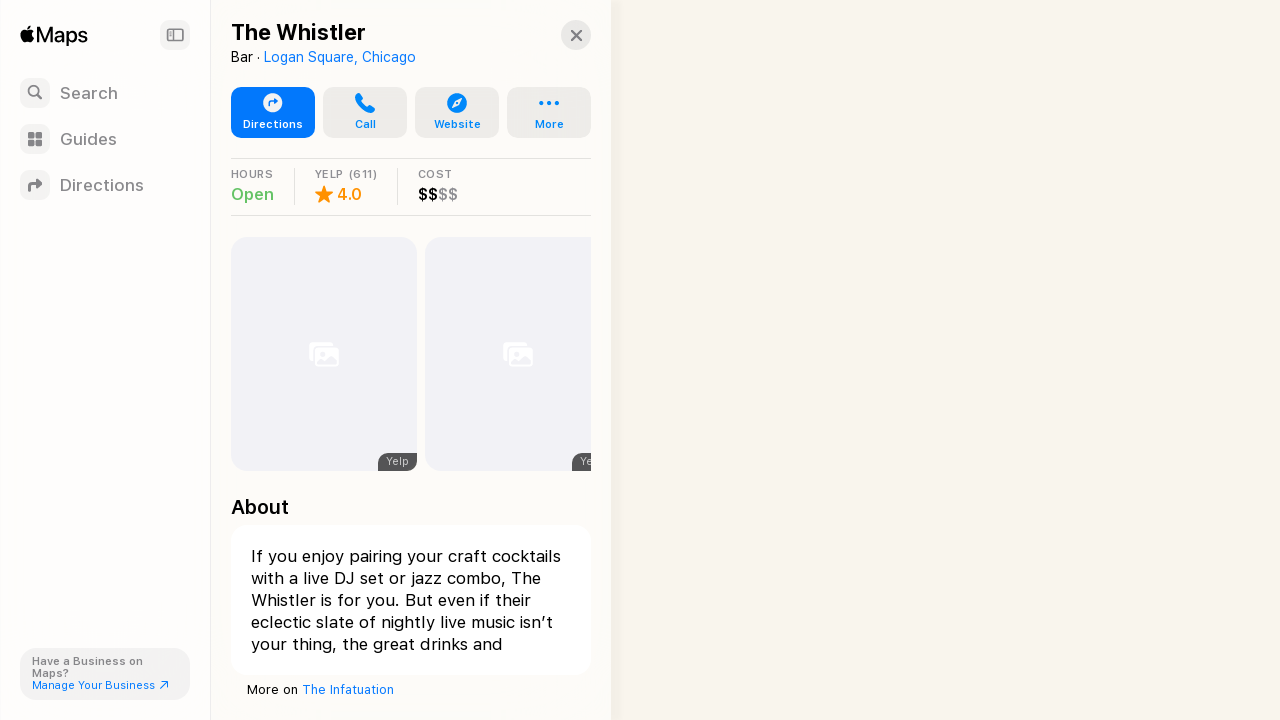

--- FILE ---
content_type: text/html; charset=utf-8
request_url: https://maps.apple.com/place?place-id=IFA16B44C5A07AB0B&_provider=9902
body_size: 16721
content:
<!DOCTYPE html><html lang="en-US" dir="ltr"><head><meta charset="utf-8"><meta name="viewport" content="width=device-width, initial-scale=1.0, user-scalable=no"><meta name="format-detection" content="address=no"><title>The Whistler in Chicago, IL United States - Apple Maps</title><meta name="referrer" content="origin"><meta name="color-scheme" content="light dark"><meta name="apple-itunes-app" content="app-id=915056765"><link rel="canonical" href="https://maps.apple.com/place?place-id=IFA16B44C5A07AB0B"><meta property="place:location:latitude" content="41.9253225"><meta property="place:location:longitude" content="-87.7010733"><meta property="og:title" content="The Whistler"><meta property="og:image" content="https://snapshot.apple-mapkit.com/api/v1/snapshot?center=41.9253225,-87.7010733&amp;spn=0.008993300000000204,0.012087300000004575&amp;annotations=%5B%7B%22point%22%3A%2241.9253225%2C-87.7010733%22%2C%22markerStyle%22%3A%22large%22%2C%22attrs%22%3A%22a4214b%3B4%3A226%2C6%3A17%2C10%3A0%2C82%3A1%2C85%3A15%2C89%3A2%2C164%3A1%2C193%3A1%22%7D%5D&amp;size=450x300&amp;scale=2&amp;teamId=C5U892736Y&amp;keyId=GJ5GZDFL89&amp;signature=mLfNtQ-Py1Fz4vOHyaQXrrpEjUTYfXgHWJIIn1JYc9mYY6qHaPTIEJ__ZeUGTgG7qhfq2tNTpskznPUQ8touJQ"><meta property="og:image:width" content="450"><meta property="og:image:height" content="300"><meta property="twitter:card" content="summary_large_image"><meta name="description" content=" View details about The Whistler in Chicago, IL United States on Apple Maps. Address, driving directions, images, nearby attractions and more."><link rel="stylesheet" href="https://www.apple.com/wss/fonts/?families=SF+Pro,v4|SF+Pro+Icons,v3"><link rel="stylesheet" href="/static/maps-app-web-client/apl/apl/apl.css"><link rel="stylesheet" href="/static/maps-app-web-client/smartcard.css?appVersion=1.5.324"><link rel="stylesheet" href="/static/maps-app-web-client/_common.css?appVersion=1.5.324"><link rel="stylesheet" href="/static/shell.css?appVersion=1.5.324"><link rel="stylesheet" href="/static/maps-app-web-client/search.css?appVersion=1.5.324"><link rel="preconnect" href="https://cdn.apple-mapkit.com" crossorigin><link rel="icon" type="image/png" sizes="120x120" href="/static/maps-app-web-client/images/maps-app-icon-120x120.png"><link rel="apple-touch-icon" href="/static/maps-app-web-client/images/maps-app-icon-180x180.png"><link rel="apple-touch-icon" sizes="120x120" href="/static/maps-app-web-client/images/maps-app-icon-120x120.png"><link rel="apple-touch-icon" sizes="152x152" href="/static/maps-app-web-client/images/maps-app-icon-152x152.png"><link rel="apple-touch-icon" sizes="167x167" href="/static/maps-app-web-client/images/maps-app-icon-167x167.png"><link rel="apple-touch-icon" sizes="180x180" href="/static/maps-app-web-client/images/maps-app-icon-180x180.png"><script src="/static/maps-app-web-client/mapkitjs/mapkit.core.js?appVersion=1.5.324" data-dist-url="/static/maps-app-web-client/mapkitjs" data-libraries="map,services,spi,spi-services" data-callback="mapkitCallback" data-token="eyJhbGciOiJFUzI1NiIsInR5cCI6IkpXVCIsImtpZCI6IkdKNUdaREZMODkifQ.eyJpc3MiOiJDNVU4OTI3MzZZIiwib3JpZ2luIjoiaHR0cHM6Ly9iZXRhLm1hcHMuYXBwbGUuY29tLGh0dHBzOi8vbWFwcy5hcHBsZS5jb20iLCJpYXQiOjE3NjkxMjkyNjcsImV4cCI6MTc3OTQ5NzI2N30.CPh6TE6wJuah45fTBr4AK0dOxh7mbR_j8VhVzdjwrmlM1bCzjpNA-pDKEtpa8UYfNdw255is9jUbd4xnGWgX6w" async></script><script defer src="/static/shell.js?appVersion=1.5.324"></script><script type="application/ld+json">{
    "@context": "https://schema.org",
    "@type": "Organization",
    "name": "Apple Maps",
    "alternateName": [
        " Maps",
        "Maps"
    ],
    "url": "https://maps.apple.com/",
    "logo": "https://maps.apple.com/static/maps-app-web-client/images/maps-app-icon-180x180.png",
    "sameAs": [
        "https://en.wikipedia.org/wiki/Apple_Maps",
        "https://www.wikidata.org/wiki/Q276101"
    ],
    "parentOrganization": {
        "@type": "Organization",
        "name": "Apple",
        "url": "https://www.apple.com/",
        "sameAs": [
            "https://x.com/Apple",
            "https://www.linkedin.com/company/apple",
            "https://en.wikipedia.org/wiki/Apple_Inc.",
            "https://www.wikidata.org/wiki/Q312"
        ]
    }
} </script></head><body><div id="shell-wrapper" class="ssr no-card"><div id="shell-overlay"></div><div id="shell-custom-header"><div class="mw-inner"><div id="shell-custom-header-portal" aria-hidden="true"></div></div></div><div id="shell-container"><div id="shell-map-outer"><div id="shell-map" role="application" aria-label="Map"></div><div id="shell-map-overlay"></div><div id="shell-map-controls"></div></div></div><div id="shell-nav"><div class="mw-nav-bar"><div class="nav-header"><div class="mw-left-section"><div role="text" lang="en-US" class="mw-brand" aria-label="Apple Maps"></div><h1 class="visually-hidden">Apple Maps</h1><span class="beta-pill"><svg viewBox="0 0 42 19"><g fill="none"><rect width="42" height="19" rx="9.5"></rect><path fill="#fff" d="M9.32 13h2.352c.502 0 .932-.08 1.29-.24.357-.16.633-.388.826-.685.193-.297.29-.65.29-1.061v-.01c0-.306-.067-.58-.199-.824a1.616 1.616 0 0 0-.555-.594 1.876 1.876 0 0 0-.834-.278v-.082a1.39 1.39 0 0 0 .628-.279c.186-.145.334-.325.445-.54.11-.214.165-.444.165-.69v-.01c0-.36-.085-.67-.255-.932a1.654 1.654 0 0 0-.729-.607c-.316-.143-.694-.214-1.136-.214H9.32v.894h2.032c.405 0 .72.092.944.275.225.184.338.442.338.774v.01c0 .34-.124.6-.372.778-.247.178-.613.267-1.098.267H9.32v.835h2.065c.344 0 .632.043.865.13.233.085.408.213.526.383.118.17.177.382.177.633v.01c0 .378-.127.666-.382.865-.255.199-.629.298-1.121.298H9.32V13Zm-.55 0h1.098V5.954H8.771V13Zm6.823 0h4.476v-.947H16.69V9.867h3.198v-.91H16.69V6.9h3.38v-.947h-4.477zm7.957 0h1.096V6.9h2.214v-.946h-5.524v.947h2.213zm3.42 0h1.153l1.943-5.809h.334V5.954h-.886L26.97 13Zm1.226-1.904h3.822l-.305-.878h-3.21l-.307.878ZM32.09 13h1.153L30.7 5.954h-.553v1.237L32.09 13Z"></path></g></svg></span></div><button class="nav-expand-button" tabindex="0" aria-expanded="true" aria-controls="shell-nav" aria-label="Sidebar"><span class="sc-symbol sidebar-left-semibold"></span></button></div><div class="nav-button-group"><button class="nav-button search-button" tabindex="0" aria-label="Search"><span class="nav-icon search-icon"><span class="sc-symbol magnifyingglass-semibold"></span></span><span class="nav-label">Search</span></button><button class="nav-button guides-button" tabindex="0" aria-label="Guides"><span class="nav-icon guides-icon"><span class="sc-symbol square-grid-2x2-fill-semibold"></span></span><span class="nav-label">Guides</span></button><button class="nav-button directions-button" tabindex="0" aria-label="Directions"><span class="nav-icon directions-icon"><span class="sc-symbol arrow-triangle-turn-up-right-semibold"></span></span><span class="nav-label">Directions</span></button></div><section class="bc-pill"><div class="bc-link-question">Have a Business on Maps?</div><a class="bc-link" href="https://businessconnect.apple.com/?utm_source=maps.apple.com" target="_blank" tabindex="0"><span>Manage Your Business</span><span class="sc-symbol arrow-up-right"></span></a></section></div></div><div id="shell-tray"><div id="shell-tray-bg"></div><div id="shell-tray-card-container"><div class="mw-card" data-ref="18020789198990584587" module-type="place"><div class="mw-card-handle"></div><div class="mw-inner"><div class="sc-container sc-room-for-close" tabindex="-1"><div class="sc-fixed-header"><h1 class="sc-header-title mw-shell-custom-header" aria-hidden="true" dir="auto">The Whistler</h1></div><div class="button-container"><div aria-label="Close" class="mw-close" role="button" tabindex="0"><div class="sc-symbol xmark"></div></div></div><div class="sc-container-inner"><div id="axHeader" class="sc-header-container"><h1 class="sc-header-title" dir="auto">The Whistler</h1><div class="sc-header-containment-feature"><span>Bar · </span><a href="/place?auid=2115535719941247226&amp;lsp=9902" data-shell-nav="{&quot;muid&quot;:&quot;2115535719941247226&quot;,&quot;resultProviderId&quot;:9902}" class="sc-header-contained-place">Logan Square, Chicago</a></div></div><div class="sc-container-content"><div id="axUnifiedActionRow" class="sc-unified-action-row-container"><a class="sc-primary-button sc-unified-action-row-item" href="/directions?destination=The%20Whistler%2C%202421%20N%20Milwaukee%20Ave%2C%20Chicago%2C%20IL%20%2060647%2C%20United%20States&amp;destination-place-id=IFA16B44C5A07AB0B&amp;mode=driving" data-directions-link="true" data-ref="18020789198990584587"><div class="sc-icon"><div class="sc-symbol arrow-triangle-turn-up-right-circle-fill"></div></div><div class="sc-unified-action-row-title">Directions</div></a><a href="tel:+17732273530" class="sc-unified-action-row-item" role="button" id="axUnifiedActionRowItem-Call" tabindex="0" aria-label="Call"><div class="sc-icon"><div class="sc-symbol phone-fill"></div></div><div class="sc-unified-action-row-title mw-dir-label">Call</div></a><a href="http://whistlerchicago.com" target="_blank" class="sc-unified-action-row-item" role="button" id="axUnifiedActionRowItem-Website" tabindex="0" aria-label="Website"><div class="sc-icon"><div class="sc-symbol safari-fill"></div></div><div class="sc-unified-action-row-title mw-dir-label">Website</div></a><div class="mw-popup-menu"><ui-menu offsetLeft="6" offsetTop="2" containerBasis="#shell-tray"><div class="mw-controls" aria-haspopup="menu" tabindex="0" data-menu-index="0"><div class="mw-toggle" tabindex="-1"><a class="sc-unified-action-row-item"><div class="sc-icon"><div class="sc-symbol ellipsis"></div></div><div class="sc-unified-action-row-title mw-dir-label">More</div></a></div></div><div class="mw-menu-wrapper closed"><div class="mw-menu"><div class="mw-content"><div class="mw-popup-menu-row-item"><a href="https://businessconnect.apple.com/?claimId=18020789198990584587&amp;utm_source=maps.apple.com" target="_blank" class="mw-popup-menu-row-content" tabindex="0"><div tabindex="-1"><div class="mw-popup-menu-row-item-title">Claim This Place</div><div class="sc-icon"><div class="sc-symbol checkmark-seal"></div></div></div></a></div></div></div></div></ui-menu></div></div><div id="axRibbon" class="sc-ribbon-container sc-ribbon-hairline"><horizontal-pages offset="20" snapPosition="start"><div class="mw-scrollable"><div class="sc-ribbon-item sc-hours clickable"><div class="sc-ribbon-header">HOURS</div><div class="sc-ribbon-content"><div class="sc-place-open">Open</div></div></div><div class="sc-ribbon-item sc-rating"><div class="sc-ribbon-header" aria-label="611 Ratings on Yelp"><div class="sc-ribbon-header-text">YELP</div><div>(611)</div></div><div class="sc-ribbon-content"><div class="sc-medium-rating"><div class="sc-icon"><div class="sc-symbol star-fill" aria-label="4 out of 5 stars"></div></div></div><div class="sc-value">4.0</div></div></div><div class="sc-ribbon-item sc-price-range"><div class="sc-ribbon-header">COST</div><div class="sc-ribbon-content" aria-label="Prices: 2 out of 4"><span class="">$</span><span class="">$</span><span class="inactive">$</span><span class="inactive">$</span></div></div></div><div class="mw-controls"><div class="sc-arrow-buttons"><button class="mw-back" aria-label="Back" type="button"><div class="sc-symbol chevron-compact-left"></div></button><button class="mw-forward" aria-label="Forward" type="button"><div class="sc-symbol chevron-compact-right"></div></button></div></div></horizontal-pages></div><div id="axPhotos" class="sc-photos"><horizontal-pages offset="20" snapPosition="start"><div class="mw-scrollable"><a class="sc-photo-item sc-item" href="#" target="_blank" rel="noopener" data-shell-gallery="{&quot;index&quot;:0,&quot;displayFullScreenPhotoGallery&quot;:true,&quot;showingAlbums&quot;:false,&quot;poiTitle&quot;:&quot;The Whistler&quot;}" tabindex="0"><scheduled-image urls="{&quot;default&quot;:{&quot;2&quot;:&quot;https://is1-ssl.mzstatic.com/image/thumb/LKtfwDZ9teAIXQOiacSZTQ/320x320bb.jpg&quot;}}" serial="true" lazyLoad="true" scrollRoot=".mw-scrollable" scrollRootKey="8-180207891989905845871769129267772" axLabel="Photo from Yelp" role="img"></scheduled-image><div class="sc-photo-item-attribution">Yelp</div></a><a class="sc-photo-item sc-item" href="#" target="_blank" rel="noopener" data-shell-gallery="{&quot;index&quot;:1,&quot;displayFullScreenPhotoGallery&quot;:true,&quot;showingAlbums&quot;:false,&quot;poiTitle&quot;:&quot;The Whistler&quot;}" tabindex="0"><scheduled-image urls="{&quot;default&quot;:{&quot;2&quot;:&quot;https://is1-ssl.mzstatic.com/image/thumb/0xc6Ng-PaSNZpoE1Ch2C4Q/320x320bb.jpg&quot;}}" serial="true" lazyLoad="true" scrollRoot=".mw-scrollable" scrollRootKey="8-180207891989905845871769129267772" axLabel="Photo from Yelp" role="img"></scheduled-image><div class="sc-photo-item-attribution">Yelp</div></a><a class="sc-photo-item sc-item" href="#" target="_blank" rel="noopener" data-shell-gallery="{&quot;index&quot;:2,&quot;displayFullScreenPhotoGallery&quot;:true,&quot;showingAlbums&quot;:false,&quot;poiTitle&quot;:&quot;The Whistler&quot;}" tabindex="0"><scheduled-image urls="{&quot;default&quot;:{&quot;2&quot;:&quot;https://is1-ssl.mzstatic.com/image/thumb/N0CWaW5HbD5movdmaZkRHQ/320x320bb.jpg&quot;}}" serial="true" lazyLoad="true" scrollRoot=".mw-scrollable" scrollRootKey="8-180207891989905845871769129267772" axLabel="Photo from Yelp" role="img"></scheduled-image><div class="sc-photo-item-attribution">Yelp</div></a><a class="sc-photo-item sc-item" href="#" target="_blank" rel="noopener" data-shell-gallery="{&quot;index&quot;:3,&quot;displayFullScreenPhotoGallery&quot;:true,&quot;showingAlbums&quot;:false,&quot;poiTitle&quot;:&quot;The Whistler&quot;}" tabindex="0"><scheduled-image urls="{&quot;default&quot;:{&quot;2&quot;:&quot;https://is1-ssl.mzstatic.com/image/thumb/zdTgNkwUqYk1bR6O1fMBtw/320x320bb.jpg&quot;}}" serial="true" lazyLoad="true" scrollRoot=".mw-scrollable" scrollRootKey="8-180207891989905845871769129267772" axLabel="Dutch Arrow" role="img"></scheduled-image><div class="sc-photo-item-attribution">Yelp</div></a><a class="sc-photo-item sc-item" href="#" target="_blank" rel="noopener" data-shell-gallery="{&quot;index&quot;:4,&quot;displayFullScreenPhotoGallery&quot;:true,&quot;showingAlbums&quot;:false,&quot;poiTitle&quot;:&quot;The Whistler&quot;}" tabindex="0"><scheduled-image urls="{&quot;default&quot;:{&quot;2&quot;:&quot;https://is1-ssl.mzstatic.com/image/thumb/DryH2MzyexMNJgn2yNDZxA/320x320bb.jpg&quot;}}" serial="true" lazyLoad="true" scrollRoot=".mw-scrollable" scrollRootKey="8-180207891989905845871769129267772" axLabel="Photo from Yelp" role="img"></scheduled-image><div class="sc-photo-item-attribution">Yelp</div></a><a class="sc-photo-item sc-item" href="#" target="_blank" rel="noopener" data-shell-gallery="{&quot;index&quot;:5,&quot;displayFullScreenPhotoGallery&quot;:true,&quot;showingAlbums&quot;:false,&quot;poiTitle&quot;:&quot;The Whistler&quot;}" tabindex="0"><scheduled-image urls="{&quot;default&quot;:{&quot;2&quot;:&quot;https://is1-ssl.mzstatic.com/image/thumb/DGak8G-zgVgFvrFb_PbvbA/320x320bb.jpg&quot;}}" serial="true" lazyLoad="true" scrollRoot=".mw-scrollable" scrollRootKey="8-180207891989905845871769129267772" axLabel="false" role="img"></scheduled-image></a><a class="sc-photo-item sc-item" href="#" target="_blank" rel="noopener" data-shell-gallery="{&quot;index&quot;:6,&quot;displayFullScreenPhotoGallery&quot;:true,&quot;showingAlbums&quot;:false,&quot;poiTitle&quot;:&quot;The Whistler&quot;}" tabindex="0"><scheduled-image urls="{&quot;default&quot;:{&quot;2&quot;:&quot;https://is1-ssl.mzstatic.com/image/thumb/nc11CpuxGgiVIfHzCDG3CQ/320x320bb.jpg&quot;}}" serial="true" lazyLoad="true" scrollRoot=".mw-scrollable" scrollRootKey="8-180207891989905845871769129267772" axLabel="Henley" role="img"></scheduled-image><div class="sc-photo-item-attribution">Yelp</div></a><a class="sc-photo-item sc-item" href="#" target="_blank" rel="noopener" data-shell-gallery="{&quot;index&quot;:7,&quot;displayFullScreenPhotoGallery&quot;:true,&quot;showingAlbums&quot;:false,&quot;poiTitle&quot;:&quot;The Whistler&quot;}" tabindex="0"><scheduled-image urls="{&quot;default&quot;:{&quot;2&quot;:&quot;https://is1-ssl.mzstatic.com/image/thumb/5s1ETrW4M6_YfHXbVmWSMQ/320x320bb.jpg&quot;}}" serial="true" lazyLoad="true" scrollRoot=".mw-scrollable" scrollRootKey="8-180207891989905845871769129267772" axLabel="Photo from Yelp" role="img"></scheduled-image><div class="sc-photo-item-attribution">Yelp</div></a><a class="sc-photo-item sc-item" href="#" target="_blank" rel="noopener" data-shell-gallery="{&quot;index&quot;:8,&quot;displayFullScreenPhotoGallery&quot;:true,&quot;showingAlbums&quot;:false,&quot;poiTitle&quot;:&quot;The Whistler&quot;}" tabindex="0"><scheduled-image urls="{&quot;default&quot;:{&quot;2&quot;:&quot;https://is1-ssl.mzstatic.com/image/thumb/hK4sfJzOq-MLuBTQBT5dTA/320x320bb.jpg&quot;}}" serial="true" lazyLoad="true" scrollRoot=".mw-scrollable" scrollRootKey="8-180207891989905845871769129267772" axLabel="Photo from Yelp" role="img"></scheduled-image><div class="sc-photo-item-attribution">Yelp</div></a><a class="sc-photo-item sc-item" href="#" target="_blank" rel="noopener" data-shell-gallery="{&quot;index&quot;:9,&quot;displayFullScreenPhotoGallery&quot;:true,&quot;showingAlbums&quot;:false,&quot;poiTitle&quot;:&quot;The Whistler&quot;}" tabindex="0"><scheduled-image urls="{&quot;default&quot;:{&quot;2&quot;:&quot;https://is1-ssl.mzstatic.com/image/thumb/gQdjSvjhKpzfYn2LJpa4yg/320x320bb.jpg&quot;}}" serial="true" lazyLoad="true" scrollRoot=".mw-scrollable" scrollRootKey="8-180207891989905845871769129267772" axLabel="Photo from Yelp" role="img"></scheduled-image><div class="sc-photo-item-attribution">Yelp</div></a></div><div class="mw-controls"><div class="sc-arrow-buttons"><button class="mw-back" aria-label="Back" type="button"><div class="sc-symbol chevron-compact-left"></div></button><button class="mw-forward" aria-label="Forward" type="button"><div class="sc-symbol chevron-compact-right"></div></button></div></div></horizontal-pages></div><div class="sc-section-header-container"><h2 class="sc-section-header-title">About</h2></div><div id="axAbout" class="sc-about" dir="ltr"><div class="sc-platter-container"><fixed-height-text><p>If you enjoy pairing your craft cocktails with a live DJ set or jazz combo, The Whistler is for you. But even if their eclectic slate of nightly live music isn’t your thing, the great drinks and undeniably cool atmosphere of this Logan Square bar/gallery/performance space are likely to convince you to show up on the early end, before any acts take the stage. The menu changes daily and most cocktails are $10 and under, so you should plan on hunkering down at the bar or on the cozy back patio until close, then returning to do the same thing the next day.</p><span class="mw-expand" tabindex="0">More</span><span class="mw-collapse" tabindex="0">Less</span></fixed-height-text></div><span class="sc-attribution-link"><span>More on </span><a href="https://www.theinfatuation.com/chicago/reviews/the-whistler?utm_source=applemaps&amp;utm_medium=affiliate&amp;utm_campaign=applemaps&amp;utm_content=review" target="_blank" rel="noopener">The Infatuation</a><span></span></span></div><div class="sc-section-header-container"><h2 class="sc-section-header-title">Ratings &amp; Reviews</h2></div><div id="axRatingsReview" class="sc-rating-reviews"><horizontal-pages offset="20" snapPosition="start"><div class="mw-scrollable"><a class="sc-rating-container sc-item" href="http://yelp.com/biz/0pz5xXB-4f0WlLD33Y6jKw" target="_blank" rel="noopener" tabindex="0"><div class="sc-vendor"><picture class="sc-vendor-logo"><source srcSet="https://gspe21-ssl.ls.apple.com/attributionsearch/snippet-yelp-logo-6@2x.png 2x, https://gspe21-ssl.ls.apple.com/attributionsearch/snippet-yelp-logo-6@3x.png 3x" media="(prefers-color-scheme: dark)"/><source srcSet="https://gspe21-ssl.ls.apple.com/attributionsearch/button-yelp-logo-6@2x.png 2x, https://gspe21-ssl.ls.apple.com/attributionsearch/button-yelp-logo-6@3x.png 3x"/><img src="https://gspe21-ssl.ls.apple.com/attributionsearch/button-yelp-logo-6@2x.png" alt="Yelp"/></picture><picture class="sc-vendor-logo sc-dark-vendor-logo"><source srcSet="https://gspe21-ssl.ls.apple.com/attributionsearch/snippet-yelp-logo-6@2x.png 2x, https://gspe21-ssl.ls.apple.com/attributionsearch/snippet-yelp-logo-6@3x.png 3x"/><img src="https://gspe21-ssl.ls.apple.com/attributionsearch/snippet-yelp-logo-6@2x.png" alt="Yelp"/></picture></div><footer><div class="sc-rating"><div class="sc-value"><div class="sc-medium-rating" aria-label="4 out of 5 stars"><div class="sc-icon"><span class="sc-symbol star-fill sc-active" aria-label="Star"></span></div><div class="sc-icon"><span class="sc-symbol star-fill sc-active" aria-label="Star"></span></div><div class="sc-icon"><span class="sc-symbol star-fill sc-active" aria-label="Star"></span></div><div class="sc-icon"><span class="sc-symbol star-fill sc-active" aria-label="Star"></span></div><div class="sc-icon"><span class="sc-symbol star-fill" aria-label="Inactive Star"></span></div></div></div></div><div class="sc-short-rating"><div class="sc-value"><div class="sc-medium-rating" aria-label="4 out of 5 stars"><span class="sc-score">4.0</span></div><div class="sc-total-ratings" aria-label="611 reviews on Yelp">(611)</div></div></div></footer></a><a class="sc-review sc-item" dir="ltr" href="http://yelp.com/apple_maps_action?id=0pz5xXB-4f0WlLD33Y6jKw&amp;component=review&amp;cid=Q1LErNy5drk8xjofUwYOgg&amp;action=view&amp;language=en-US" target="_blank"><div class="sc-review-snippet">I&#x27;m going to show my true age with this review. The first time we went here it was early in the night and pretty dead, so we left. We went again last night, and my husband and I had a table and sipped</div><footer dir="ltr"><div class="sc-reviewer-avatar"><div class="sc-inner" aria-label="User profile image for Leilani L." style="background-image:url(https://is2-ssl.mzstatic.com/image/thumb/BX1SyZC2FNWY5znNS-0GQw/250x250.jpeg)"></div></div><div class="sc-rating"><div class="sc-value"><div class="" aria-label="3 out of 5 stars"><div class="sc-icon"><span class="sc-symbol star-fill sc-active" aria-label="Star"></span></div><div class="sc-icon"><span class="sc-symbol star-fill sc-active" aria-label="Star"></span></div><div class="sc-icon"><span class="sc-symbol star-fill sc-active" aria-label="Star"></span></div><div class="sc-icon"><span class="sc-symbol star-fill" aria-label="Inactive Star"></span></div><div class="sc-icon"><span class="sc-symbol star-fill" aria-label="Inactive Star"></span></div></div></div></div><div class="sc-value"><div class="sc-reviewer-name" dir="ltr">Leilani L.</div><div class="sc-review-time">Last year</div></div></footer></a><a class="sc-review sc-item" dir="ltr" href="http://yelp.com/apple_maps_action?id=0pz5xXB-4f0WlLD33Y6jKw&amp;component=review&amp;cid=eATLW9W0JWxXSUZ0UsQ0-Q&amp;action=view&amp;language=en-US" target="_blank"><div class="sc-review-snippet">Food: N/A Drinks: I got an Old Faithful. It was good. Service: It was cool! Atmosphere: Cool vibes! Final Thoughts: Go grab a drink!</div><footer dir="ltr"><div class="sc-reviewer-avatar"><div class="sc-inner" aria-label="User profile image for Akilah B." style="background-image:url(https://is2-ssl.mzstatic.com/image/thumb/sHYcIAHg8ihX_dG9wyfCPw/250x250.jpeg)"></div></div><div class="sc-rating"><div class="sc-value"><div class="sc-medium-rating" aria-label="4 out of 5 stars"><div class="sc-icon"><span class="sc-symbol star-fill sc-active" aria-label="Star"></span></div><div class="sc-icon"><span class="sc-symbol star-fill sc-active" aria-label="Star"></span></div><div class="sc-icon"><span class="sc-symbol star-fill sc-active" aria-label="Star"></span></div><div class="sc-icon"><span class="sc-symbol star-fill sc-active" aria-label="Star"></span></div><div class="sc-icon"><span class="sc-symbol star-fill" aria-label="Inactive Star"></span></div></div></div></div><div class="sc-value"><div class="sc-reviewer-name" dir="ltr">Akilah B.</div><div class="sc-review-time">Last year</div></div></footer></a><a class="sc-review sc-item" dir="ltr" href="http://yelp.com/apple_maps_action?id=0pz5xXB-4f0WlLD33Y6jKw&amp;component=review&amp;cid=RgcrtbLmtJ_0eayYYIfUYg&amp;action=view&amp;language=en-US" target="_blank"><div class="sc-review-snippet">This place was complexly unprepared and unwilling to allow any international people into the bar. They rejected people who were well over 21 just because they did not have USA IDs.</div><footer dir="ltr"><div class="sc-reviewer-avatar"><div class="sc-inner" aria-label="User profile image for caroline c." style="background-image:url(https://is2-ssl.mzstatic.com/image/thumb/SdM9BL4EbAa3jyU6zq4gpw/250x250.jpeg)"></div></div><div class="sc-rating"><div class="sc-value"><div class="" aria-label="1 out of 5 stars"><div class="sc-icon"><span class="sc-symbol star-fill sc-active" aria-label="Star"></span></div><div class="sc-icon"><span class="sc-symbol star-fill" aria-label="Inactive Star"></span></div><div class="sc-icon"><span class="sc-symbol star-fill" aria-label="Inactive Star"></span></div><div class="sc-icon"><span class="sc-symbol star-fill" aria-label="Inactive Star"></span></div><div class="sc-icon"><span class="sc-symbol star-fill" aria-label="Inactive Star"></span></div></div></div></div><div class="sc-value"><div class="sc-reviewer-name" dir="ltr">caroline c.</div><div class="sc-review-time">Last year</div></div></footer></a></div><div class="mw-controls"><div class="sc-arrow-buttons"><button class="mw-back" aria-label="Back" type="button"><div class="sc-symbol chevron-compact-left"></div></button><button class="mw-forward" aria-label="Forward" type="button"><div class="sc-symbol chevron-compact-right"></div></button></div></div></horizontal-pages></div><div class="sc-section-header-container"><h2 class="sc-section-header-title">Good to Know</h2></div><div id="axGoodToKnow" class="sc-platter-container sc-good-to-know" data-count="15"><foldable-element><div class="mw-folded-content"><div class="sc-amenity"><div class="sc-icon"><div class="sc-symbol accessiblewheelchair"></div></div><div class="sc-amenity-name">Wheelchair Accessible</div></div><div class="sc-amenity"><div class="sc-icon"><div class="sc-symbol outdoorseating"></div></div><div class="sc-amenity-name">Outdoor Dining</div></div><div class="sc-amenity"><div class="sc-icon"><div class="sc-symbol parkingsign-circle-fill"></div></div><div class="sc-amenity-name">Street Parking</div></div><div class="sc-amenity"><div class="sc-icon"><div class="sc-symbol foodvegetarian"></div></div><div class="sc-amenity-name">Vegetarian Options</div></div><div class="sc-amenity"><div class="sc-icon"><div class="sc-symbol leaf-fill"></div></div><div class="sc-amenity-name">Vegan Options</div></div><div class="sc-amenity"><div class="sc-icon"><div class="sc-symbol goodforhappyhour"></div></div><div class="sc-amenity-name">Happy Hour</div></div><div class="sc-amenity"><div class="sc-icon"><div class="sc-symbol barservicebeerwine"></div></div><div class="sc-amenity-name">Beer and Wine</div></div></div><div class="mw-unfolded-content"><div class="sc-amenity"><div class="sc-icon"><div class="sc-symbol accessiblewheelchair"></div></div><div class="sc-amenity-name">Wheelchair Accessible</div></div><div class="sc-amenity"><div class="sc-icon"><div class="sc-symbol outdoorseating"></div></div><div class="sc-amenity-name">Outdoor Dining</div></div><div class="sc-amenity"><div class="sc-icon"><div class="sc-symbol parkingsign-circle-fill"></div></div><div class="sc-amenity-name">Street Parking</div></div><div class="sc-amenity"><div class="sc-icon"><div class="sc-symbol foodvegetarian"></div></div><div class="sc-amenity-name">Vegetarian Options</div></div><div class="sc-amenity"><div class="sc-icon"><div class="sc-symbol leaf-fill"></div></div><div class="sc-amenity-name">Vegan Options</div></div><div class="sc-amenity"><div class="sc-icon"><div class="sc-symbol goodforhappyhour"></div></div><div class="sc-amenity-name">Happy Hour</div></div><div class="sc-amenity"><div class="sc-icon"><div class="sc-symbol barservicebeerwine"></div></div><div class="sc-amenity-name">Beer and Wine</div></div><div class="sc-amenity"><div class="sc-icon"><div class="sc-symbol person-3-fill"></div></div><div class="sc-amenity-name">Good for Groups</div></div><div class="sc-amenity"><div class="sc-icon"><div class="sc-symbol ambiance"></div></div><div class="sc-amenity-name">Trendy</div></div><div class="sc-amenity"><div class="sc-icon"><div class="sc-symbol attire"></div></div><div class="sc-amenity-name">Casual Attire</div></div><div class="sc-amenity"><div class="sc-icon"><div class="sc-symbol "></div></div><div class="sc-amenity-name">21 and Older</div></div><div class="sc-amenity"><div class="sc-icon"><div class="sc-symbol livemusic"></div></div><div class="sc-amenity-name">Live Music</div></div><div class="sc-amenity"><div class="sc-icon"><div class="sc-symbol "></div></div><div class="sc-amenity-name">Music - DJ</div></div><div class="sc-amenity"><div class="sc-icon"><div class="sc-symbol latenightmeals"></div></div><div class="sc-amenity-name">Late-Night Meals</div></div><div class="sc-amenity"><div class="sc-icon"><div class="sc-symbol creditcard-fill"></div></div><div class="sc-amenity-name">Accepts Credit Cards</div></div></div><div class="mw-controls"><div class="mw-toggle" tabindex="0" aria-expanded="false">More</div></div></foldable-element></div><div class="sc-section-header-container"><h2 class="sc-section-header-title">Featured</h2></div><div id="axGuides" class="sc-featured-guides"><section class="mw-guide-list"><div class="mw-guide-list-items"><horizontal-pages offset="20" snapPosition="start"><div class="mw-scrollable"><a class="mw-brick" data-guide-ref="{&quot;muid&quot;:&quot;3853443821072919369&quot;,&quot;resultProviderId&quot;:9902}"><scheduled-image urls="{&quot;default&quot;:{&quot;1&quot;:&quot;https://is1-ssl.mzstatic.com/image/thumb/FjW3fGDZfszMLckmR1pgCA/332x422bb.jpg&quot;,&quot;2&quot;:&quot;https://is1-ssl.mzstatic.com/image/thumb/FjW3fGDZfszMLckmR1pgCA/664x844bb.jpg&quot;,&quot;3&quot;:&quot;https://is1-ssl.mzstatic.com/image/thumb/FjW3fGDZfszMLckmR1pgCA/996x1266bb.jpg&quot;},&quot;webp&quot;:{&quot;1&quot;:&quot;https://is1-ssl.mzstatic.com/image/thumb/FjW3fGDZfszMLckmR1pgCA/332x422bb.webp&quot;,&quot;2&quot;:&quot;https://is1-ssl.mzstatic.com/image/thumb/FjW3fGDZfszMLckmR1pgCA/664x844bb.webp&quot;,&quot;3&quot;:&quot;https://is1-ssl.mzstatic.com/image/thumb/FjW3fGDZfszMLckmR1pgCA/996x1266bb.webp&quot;}}" serial="true" lazyLoad="false" scrollRoot=".mw-scrollable" scrollRootKey="sc-mod-FeaturedGuides-14" role="img"></scheduled-image><div class="mw-brick-gradient"></div><div class="mw-brick-content"><div class="mw-cc-publisher mw-brick-logo" aria-label="Apple Music" dir="ltr"><picture><source srcSet="https://cdn.apple-mapkit.com/md/v1/icon?subtype=logo&amp;id=1000754&amp;scale=1&amp;accessKey=1769129636_3368004002050953509_%2F_qg7na%2BXPdH%2BrM3Z0IAYBLv9yBDT4cEHguA5hlqJzwLA%3D&amp;v=2601224 1x, https://cdn.apple-mapkit.com/md/v1/icon?subtype=logo&amp;id=1000754&amp;scale=2&amp;accessKey=1769129636_3368004002050953509_%2F_qg7na%2BXPdH%2BrM3Z0IAYBLv9yBDT4cEHguA5hlqJzwLA%3D&amp;v=2601224 2x, https://cdn.apple-mapkit.com/md/v1/icon?subtype=logo&amp;id=1000754&amp;scale=3&amp;accessKey=1769129636_3368004002050953509_%2F_qg7na%2BXPdH%2BrM3Z0IAYBLv9yBDT4cEHguA5hlqJzwLA%3D&amp;v=2601224 3x"/><img src="https://cdn.apple-mapkit.com/md/v1/icon?subtype=logo&amp;id=1000754&amp;scale=1&amp;accessKey=1769129636_3368004002050953509_%2F_qg7na%2BXPdH%2BrM3Z0IAYBLv9yBDT4cEHguA5hlqJzwLA%3D&amp;v=2601224" alt="Apple Music"/></picture></div><h3 class="mw-brick-title" dir="ltr">Where to Dance All Night in Chicago</h3></div></a></div><div class="mw-controls"><div class="sc-arrow-buttons"><button class="mw-back" aria-label="Back" type="button"><div class="sc-symbol chevron-compact-left"></div></button><button class="mw-forward" aria-label="Forward" type="button"><div class="sc-symbol chevron-compact-right"></div></button></div></div></horizontal-pages></div></section></div><div class="sc-section-header-container sc-details-title"><h2 class="sc-section-header-title">Details</h2></div><div id="axDetails" class="sc-place-details"><div id="axHours" class="sc-platter-container sc-business-hours"><foldable-element foldedFullToggle="true" unfoldedFullToggle="true"><div class="mw-folded-content"><section class="sc-platter-cell"><header><h3 class="sc-platter-cell-title">Hours</h3></header><div class="sc-platter-cell-content"><div class="sc-todays-row-hours" id="axHoursSummaryHours"><div class="sc-time-range"><span>6:00</span><span class="sc-time-period">PM</span><span> - </span><span>2:00</span><span class="sc-time-period">AM</span></div></div><div class="sc-opening-state sc-place-open" id="axHoursSummaryOpenState">Open</div></div></section></div><div class="mw-unfolded-content"><section class="sc-platter-cell"><header><h3 class="sc-platter-cell-title">Hours</h3></header><div class="sc-platter-cell-content"><div class="sc-hours-unfolded"><div class="sc-opening-row"><div class="sc-opening-state sc-place-open">Open</div></div><div class="sc-hours-row" role="text"><div class="sc-day-range sc-hours-day">Sunday</div><div class="sc-hours-range"><div class="sc-time-range"><span>6:00</span><span class="sc-time-period">PM</span><span> - </span><span>1:00</span><span class="sc-time-period">AM</span></div></div></div><div class="sc-hours-row" role="text"><div class="sc-day-range sc-hours-day">Monday</div><div class="sc-hours-range"><div class="sc-time-range">Closed</div></div></div><div class="sc-hours-row" role="text"><div class="sc-day-range sc-hours-day">Tue – Wed</div><div class="sc-hours-range"><div class="sc-time-range"><span>6:00</span><span class="sc-time-period">PM</span><span> - </span><span>1:00</span><span class="sc-time-period">AM</span></div></div></div><div class="sc-hours-row" role="text"><div class="sc-day-range sc-hours-day">Thu – Fri</div><div class="sc-hours-range"><div class="sc-time-range"><span>6:00</span><span class="sc-time-period">PM</span><span> - </span><span>2:00</span><span class="sc-time-period">AM</span></div></div></div><div class="sc-hours-row" role="text"><div class="sc-day-range sc-hours-day">Saturday</div><div class="sc-hours-range"><div class="sc-time-range"><span>6:00</span><span class="sc-time-period">PM</span><span> - </span><span>3:00</span><span class="sc-time-period">AM</span></div></div></div></div></div></section></div><div class="mw-controls"><button class="mw-toggle" aria-expanded="false"><div class="sc-symbol chevron-down"></div></button></div></foldable-element></div><div class="sc-platter-container "><section class="sc-platter-cell"><a href="http://whistlerchicago.com" target="_blank"><header class="none"><h3 class="sc-platter-cell-title">Website</h3></header><div class="sc-platter-cell-content sc-website">whistlerchicago.com</div></a></section><section class="sc-platter-cell"><a aria-label="Call +1 (773) 227-3530" href="tel:+17732273530"><header class="sc-platter-cell-hairline-top"><h3 class="sc-platter-cell-title">Phone</h3></header><bdo class="sc-platter-cell-content sc-phone-number" dir="ltr">+1 (773) 227-3530</bdo></a></section><section class="sc-platter-cell"><a class="sc-address" href="/directions?destination=The%20Whistler%2C%202421%20N%20Milwaukee%20Ave%2C%20Chicago%2C%20IL%20%2060647%2C%20United%20States&amp;destination-place-id=IFA16B44C5A07AB0B&amp;mode=driving" data-directions-link="true" data-ref="18020789198990584587"><header class="sc-platter-cell-hairline-top"><h3 class="sc-platter-cell-title with-sc-icon">Address</h3></header><div class="sc-platter-cell-content with-sc-icon"><div class="mw-dir-label" dir="ltr">2421 N Milwaukee Ave</div><div class="mw-dir-label" dir="ltr">Chicago, IL  60647</div><div class="mw-dir-label" dir="ltr">United States</div></div><div class="sc-icon"><div class="sc-symbol arrow-triangle-turn-up-right-circle-fill"></div></div></a></section></div><span class="sc-attribution-link">More on <a href="http://yelp.com/apple_maps_action?id=0pz5xXB-4f0WlLD33Y6jKw&amp;action=view&amp;language=en-US" target="_blank" rel="noopener">Yelp</a></span></div><div id="axActionFooter" class="sc-action-footer sc-platter-container"><a class="sc-poi-claim sc-platter-cell" href="https://businessconnect.apple.com/?claimId=18020789198990584587&amp;utm_source=maps.apple.com" target="_blank" rel="noopener" tabindex="0"><div class="sc-icon"><div class="sc-symbol checkmark-seal-fill"></div></div><span class="sc-poi-claim-label">Claim This Place</span></a></div><div class="sc-scrollbar-bump"></div></div></div></div></div></div></div></div></div><script id="shell-props" type="application/json">{"initialState":{"requiredBundles":["/static/maps-app-web-client/smartcard.js?appVersion=1.5.324","/static/maps-app-web-client/search.js?appVersion=1.5.324"],"cards":[{"ref":"18020789198990584587","module":8,"opts":{"ref":"18020789198990584587","customShellHeader":false,"photoCarouselScrollRootKey":"8-180207891989905845871769129267772"}}],"map":{"annotations":[{"ref":"18020789198990584587","title":"The Whistler","center":[41.9253225,-87.7010733],"iconInfo":{"styleAttributes":"4:226,6:17,10:0,82:1,85:15,89:2,164:1,193:1"},"bounds":{"southLat":41.9208258,"westLng":-87.7071169,"northLat":41.9298191,"eastLng":-87.6950296,"mapRegionSourceType":"REV_POINT_PADDED"},"selected":true,"subtitle":null,"muid":"18020789198990584587"}],"allowWheelToZoom2":true,"fallbackIconInfo":{"styleAttributes":"6:223,4:226,82:1,89:1"}},"selectedCardRef":"18020789198990584587","placeCache":{"18020789198990584587":{"muid":"18020789198990584587","resultProviderId":"9902","isExternalVisibleId":true,"placecardLayoutData":{"layoutConfigurations":[{"applicationIds":["com.apple.Maps"],"platformType":"PLATFORM_TYPE_IOS","modules":[{"type":"MODULE_TYPE_TITLE"},{"type":"MODULE_TYPE_UNIFIED_ACTION_ROW","configuration":{"type":"MODULE_CONFIGURATION_TYPE_UNIFIED_ACTIONS","value":{"unifiedActionModuleConfiguration":{"buttonItems":[{"type":"BUTTON_TYPE_DIRECTIONS"},{"type":"BUTTON_TYPE_CALL"},{"type":"BUTTON_TYPE_WEBSITE"},{"type":"BUTTON_TYPE_GROUP","groupParams":{"groupButtonType":"GROUP_BUTTON_TYPE_GROUP","groupData":{"titles":[],"buttonItems":[{"type":"BUTTON_TYPE_SAVE_TO_LIBRARY"},{"type":"BUTTON_TYPE_ADD_TO_GUIDES"},{"type":"BUTTON_TYPE_ADD_A_NOTE"},{"type":"BUTTON_TYPE_ADD_PHOTOS"},{"type":"BUTTON_TYPE_DOWNLOAD"},{"type":"BUTTON_TYPE_ADD_TO_FAVORITES"}]}}}]}}}},{"type":"MODULE_TYPE_PLACE_RIBBON","configuration":{"type":"MODULE_CONFIGURATION_TYPE_PLACE_RIBBON","value":{"ribbonModuleConfiguration":{"ribbonItems":[{"type":"RIBBON_ITEM_TYPE_HOURS"},{"type":"RIBBON_ITEM_TYPE_RATINGS"},{"type":"RIBBON_ITEM_TYPE_CALL_TO_ACTION"},{"type":"RIBBON_ITEM_TYPE_PRICE"},{"type":"RIBBON_ITEM_TYPE_DISTANCE_FROM_CURRENT_LOCATION"}]}}}},{"type":"MODULE_TYPE_NOTE"},{"type":"MODULE_TYPE_QUESTIONNAIRE_SUGGESTION"},{"type":"MODULE_TYPE_PHOTOS"},{"type":"MODULE_TYPE_ANNOTATED_PICTURE"},{"type":"MODULE_TYPE_PLACE_QUESTIONNAIRE"},{"type":"MODULE_TYPE_ENCYCLOPEDIC"},{"type":"MODULE_TYPE_HOURS"},{"type":"MODULE_TYPE_REVIEW_AND_RATING"},{"type":"MODULE_TYPE_COLLECTIONS"},{"type":"MODULE_TYPE_ANNOTATED_LIST"},{"type":"MODULE_TYPE_BUSINESS_INFOS"},{"type":"MODULE_TYPE_CURATED_COLLECTIONS"},{"type":"MODULE_TYPE_INFOS","configuration":{"type":"MODULE_CONFIGURATION_TYPE_PLACE_INFOS","value":{"placeInfosModuleConfiguration":{"locationInfoItem":{"locationStyle":"ADDRESS"},"factoidInfoItem":{}}}}},{"type":"MODULE_TYPE_ACTION_FOOTER"}],"defaultLayout":false},{"applicationIds":["com.apple.VisualIntelligenceCamera"],"platformType":"PLATFORM_TYPE_IOS","modules":[{"type":"MODULE_TYPE_TITLE"},{"type":"MODULE_TYPE_UNIFIED_ACTION_ROW","configuration":{"type":"MODULE_CONFIGURATION_TYPE_UNIFIED_ACTIONS","value":{"unifiedActionModuleConfiguration":{"buttonItems":[{"type":"BUTTON_TYPE_WEBSITE"},{"type":"BUTTON_TYPE_CALL"}]}}}},{"type":"MODULE_TYPE_PLACE_RIBBON","configuration":{"type":"MODULE_CONFIGURATION_TYPE_PLACE_RIBBON","value":{"ribbonModuleConfiguration":{"ribbonItems":[{"type":"RIBBON_ITEM_TYPE_HOURS"},{"type":"RIBBON_ITEM_TYPE_RATINGS"},{"type":"RIBBON_ITEM_TYPE_CALL_TO_ACTION"},{"type":"RIBBON_ITEM_TYPE_PRICE"},{"type":"RIBBON_ITEM_TYPE_DISTANCE_FROM_CURRENT_LOCATION"}]}}}},{"type":"MODULE_TYPE_NOTE"},{"type":"MODULE_TYPE_QUESTIONNAIRE_SUGGESTION"},{"type":"MODULE_TYPE_PHOTOS"},{"type":"MODULE_TYPE_ANNOTATED_PICTURE"},{"type":"MODULE_TYPE_PLACE_QUESTIONNAIRE"},{"type":"MODULE_TYPE_ENCYCLOPEDIC"},{"type":"MODULE_TYPE_HOURS"},{"type":"MODULE_TYPE_REVIEW_AND_RATING"},{"type":"MODULE_TYPE_COLLECTIONS"},{"type":"MODULE_TYPE_ANNOTATED_LIST"},{"type":"MODULE_TYPE_BUSINESS_INFOS"},{"type":"MODULE_TYPE_CURATED_COLLECTIONS"},{"type":"MODULE_TYPE_INFOS","configuration":{"type":"MODULE_CONFIGURATION_TYPE_PLACE_INFOS","value":{"placeInfosModuleConfiguration":{"locationInfoItem":{"locationStyle":"ADDRESS"},"factoidInfoItem":{}}}}},{"type":"MODULE_TYPE_ACTION_FOOTER"}],"defaultLayout":false}]},"language":"en-US","components":{"entity":{"ttl":43200,"attribution":{"vendorId":"com.yelp","displayName":"Yelp","logoImage":"","snippetLogoImage":"","baseActionUrl":"http://yelp.com/apple_maps_action","logoUrls":["https://gspe21-ssl.ls.apple.com/attributionsearch/button-yelp-logo-6.png","https://gspe21-ssl.ls.apple.com/attributionsearch/button-yelp-logo-6@2x.png","https://gspe21-ssl.ls.apple.com/attributionsearch/button-yelp-logo-6@3x.png"],"snippetLogoUrls":["https://gspe21-ssl.ls.apple.com/attributionsearch/snippet-yelp-logo-6.png","https://gspe21-ssl.ls.apple.com/attributionsearch/snippet-yelp-logo-6@2x.png","https://gspe21-ssl.ls.apple.com/attributionsearch/snippet-yelp-logo-6@3x.png"],"externalItemId":"0pz5xXB-4f0WlLD33Y6jKw"},"values":[{"type":"BUSINESS","telephone":"+17732273530","url":"http://whistlerchicago.com","name":"The Whistler","spokenName":[{"locale":"en-US","stringValue":"The Whistler"}],"localizedCategory":[{"level":1,"localizedName":[{"locale":"en","stringValue":"Dining"}],"categoryId":"dining"},{"level":1,"localizedName":[{"locale":"en","stringValue":"Travel and Leisure"}],"categoryId":"travel_and_leisure"},{"level":2,"localizedName":[{"locale":"en","stringValue":"Bar"}],"categoryId":"bar"},{"level":2,"localizedName":[{"locale":"en","stringValue":"Nightclub"}],"categoryId":"nightclub"},{"level":2,"localizedName":[{"locale":"en","stringValue":"Arts"}],"categoryId":"arts"},{"level":3,"localizedName":[{"locale":"en","stringValue":"Music Bar"}],"categoryId":"music_bar"},{"level":3,"localizedName":[{"locale":"en","stringValue":"Cocktail Bar"}],"categoryId":"cocktail_bar"},{"level":3,"localizedName":[{"locale":"en","stringValue":"LGBTQ Nightclub"}],"categoryId":"lgbtq_nightclub"},{"level":3,"localizedName":[{"locale":"en","stringValue":"Art Center"}],"categoryId":"art_center"},{"level":4,"localizedName":[{"locale":"en","stringValue":"Jazz Bar"}],"categoryId":"jazz_bar"},{"level":4,"localizedName":[{"locale":"en","stringValue":"Performing Arts Center"}],"categoryId":"performing_arts_center"},{"level":5,"localizedName":[{"locale":"en","stringValue":"Music Venue"}],"categoryId":"music_venue"},{"level":99,"localizedName":[{"locale":"en","stringValue":"Bar"}],"categoryId":"bar"}],"displayStyle":"PLACE_DISPLAY_STYLE_FULL","searchSection":"PLACE_SEARCH_SECTION_UNKNOWN","placeDisplayType":"BUSINESS","styleAttributes":[{"key":6,"value":17},{"key":4,"value":226},{"key":82,"value":1},{"key":89,"value":2},{"key":85,"value":15}],"walletCategoryId":"fooddrinks","mapsCategoryId":"dining.bar","enableRapLightweightFeedback":false,"buildingId":"193832103291388028","modernMapsCategoryId":"dining.bar","mapsAltCategoryId":["dining.bar.music_bar.jazz_bar","dining.bar.cocktail_bar","travel_and_leisure.nightclub.lgbtq_nightclub","travel_and_leisure.arts.art_center.performing_arts_center.music_venue"],"mapsCategoryMuid":"1152921504606870477","mapsAltCategoryMuid":["1152921504606873676","1152921504606870513","1152921504606874164","1152921504606874479"],"categories":["Bar"],"phoneNumberFormatted":"+1 (773) 227-3530"}],"viewPlaceActionUrl":"http://yelp.com/apple_maps_action?id=0pz5xXB-4f0WlLD33Y6jKw&action=view&language=en-US"},"bounds":{"ttl":43200,"values":[{"mapRegion":{"southLat":41.92442418471588,"westLng":-87.70228068653557,"northLat":41.92622081528412,"eastLng":-87.69986591346444},"displayMapRegion":{"southLat":41.9208258,"westLng":-87.7071169,"northLat":41.9298191,"eastLng":-87.6950296,"mapRegionSourceType":"REV_POINT_PADDED"},"minZoom":15.000347137451172}]},"placeRating":{"ttl":43200,"attribution":{"vendorId":"com.yelp","displayName":"Yelp","logoImage":"","snippetLogoImage":"","baseActionUrl":"http://yelp.com/apple_maps_action","logoUrls":["https://gspe21-ssl.ls.apple.com/attributionsearch/button-yelp-logo-6.png","https://gspe21-ssl.ls.apple.com/attributionsearch/button-yelp-logo-6@2x.png","https://gspe21-ssl.ls.apple.com/attributionsearch/button-yelp-logo-6@3x.png"],"snippetLogoUrls":["https://gspe21-ssl.ls.apple.com/attributionsearch/snippet-yelp-logo-6.png","https://gspe21-ssl.ls.apple.com/attributionsearch/snippet-yelp-logo-6@2x.png","https://gspe21-ssl.ls.apple.com/attributionsearch/snippet-yelp-logo-6@3x.png"],"externalItemId":"0pz5xXB-4f0WlLD33Y6jKw","attributionUrls":["yelp5.3:///biz/0pz5xXB-4f0WlLD33Y6jKw","yelp4:///biz/0pz5xXB-4f0WlLD33Y6jKw","yelp:///biz/0pz5xXB-4f0WlLD33Y6jKw","http://yelp.com/biz/0pz5xXB-4f0WlLD33Y6jKw"]},"values":[{"ratingType":"USER_RATING","score":4,"maxScore":5,"numRatingsUsedForScore":611,"ratingsFormatted":"611"},{"ratingType":"PRICE_RANGE","score":2,"maxScore":4}]},"priceRange":{"ttl":43200,"attribution":{"vendorId":"com.yelp","displayName":"Yelp","logoImage":"","snippetLogoImage":"","baseActionUrl":"http://yelp.com/apple_maps_action","logoUrls":["https://gspe21-ssl.ls.apple.com/attributionsearch/button-yelp-logo-6.png","https://gspe21-ssl.ls.apple.com/attributionsearch/button-yelp-logo-6@2x.png","https://gspe21-ssl.ls.apple.com/attributionsearch/button-yelp-logo-6@3x.png"],"snippetLogoUrls":["https://gspe21-ssl.ls.apple.com/attributionsearch/snippet-yelp-logo-6.png","https://gspe21-ssl.ls.apple.com/attributionsearch/snippet-yelp-logo-6@2x.png","https://gspe21-ssl.ls.apple.com/attributionsearch/snippet-yelp-logo-6@3x.png"],"externalItemId":"0pz5xXB-4f0WlLD33Y6jKw","attributionUrls":["yelp5.3:///biz/0pz5xXB-4f0WlLD33Y6jKw","yelp4:///biz/0pz5xXB-4f0WlLD33Y6jKw","yelp:///biz/0pz5xXB-4f0WlLD33Y6jKw","http://yelp.com/biz/0pz5xXB-4f0WlLD33Y6jKw"]},"values":[{"ratingType":"PRICE_RANGE","score":2,"maxScore":4,"currencySymbol":"$"}]},"styleAttributes":{"ttl":43200,"values":[{"styleAttributes":{"attribute":[{"key":4,"value":226},{"key":6,"value":17},{"key":10,"value":0},{"key":82,"value":1},{"key":85,"value":15},{"key":89,"value":2},{"key":164,"value":1},{"key":193,"value":1}]}}]},"categorizedPhotos":{"ttl":43200,"commingledAttributions":[{"vendorId":"com.yelp","externalItemId":"0pz5xXB-4f0WlLD33Y6jKw"},{"vendorId":"com.apple","externalItemId":"107997901"}],"values":[{"photosAvailable":13,"categoryNames":[],"photos":[{"photo":{"photoId":"gBb7owZ4au0obuvAbNnhuA","photoVersions":[{"width":308,"height":308,"url":"https://is1-ssl.mzstatic.com/image/thumb/LKtfwDZ9teAIXQOiacSZTQ/320x320bb.jpg","urlType":"URL_TYPE_REGULAR"},{"width":667,"height":1000,"url":"https://is1-ssl.mzstatic.com/image/thumb/LKtfwDZ9teAIXQOiacSZTQ/{w}x{h}bb.{f}","urlType":"URL_TYPE_AMP_TEMPLATE"}]},"displayFullPhotoInline":false,"useGallery":true,"displayFullScreenPhotoGallery":true,"attribution":{"vendorId":"com.yelp","externalItemId":"0pz5xXB-4f0WlLD33Y6jKw","displayName":"Yelp","baseActionUrl":"http://yelp.com/apple_maps_action","logoUrls":["https://gspe21-ssl.ls.apple.com/attributionsearch/button-yelp-logo-6.png","https://gspe21-ssl.ls.apple.com/attributionsearch/button-yelp-logo-6@2x.png","https://gspe21-ssl.ls.apple.com/attributionsearch/button-yelp-logo-6@3x.png"],"snippetLogoUrls":["https://gspe21-ssl.ls.apple.com/attributionsearch/snippet-yelp-logo-6.png","https://gspe21-ssl.ls.apple.com/attributionsearch/snippet-yelp-logo-6@2x.png","https://gspe21-ssl.ls.apple.com/attributionsearch/snippet-yelp-logo-6@3x.png"]},"dateAdded":596570972,"obfuscateFullScreenPhoto":true,"viewPhotoActionUrl":"http://yelp.com/apple_maps_action?id=0pz5xXB-4f0WlLD33Y6jKw&component=photo&cid=gBb7owZ4au0obuvAbNnhuA&action=view&language=en-US"},{"photo":{"photoId":"e5UW9eCUrzm_dz8Ln1d6og","photoVersions":[{"width":308,"height":308,"url":"https://is1-ssl.mzstatic.com/image/thumb/0xc6Ng-PaSNZpoE1Ch2C4Q/320x320bb.jpg","urlType":"URL_TYPE_REGULAR"},{"width":1000,"height":667,"url":"https://is1-ssl.mzstatic.com/image/thumb/0xc6Ng-PaSNZpoE1Ch2C4Q/{w}x{h}bb.{f}","urlType":"URL_TYPE_AMP_TEMPLATE"}]},"displayFullPhotoInline":false,"useGallery":true,"displayFullScreenPhotoGallery":true,"attribution":{"vendorId":"com.yelp","externalItemId":"0pz5xXB-4f0WlLD33Y6jKw","displayName":"Yelp","baseActionUrl":"http://yelp.com/apple_maps_action","logoUrls":["https://gspe21-ssl.ls.apple.com/attributionsearch/button-yelp-logo-6.png","https://gspe21-ssl.ls.apple.com/attributionsearch/button-yelp-logo-6@2x.png","https://gspe21-ssl.ls.apple.com/attributionsearch/button-yelp-logo-6@3x.png"],"snippetLogoUrls":["https://gspe21-ssl.ls.apple.com/attributionsearch/snippet-yelp-logo-6.png","https://gspe21-ssl.ls.apple.com/attributionsearch/snippet-yelp-logo-6@2x.png","https://gspe21-ssl.ls.apple.com/attributionsearch/snippet-yelp-logo-6@3x.png"]},"dateAdded":596570939,"obfuscateFullScreenPhoto":true,"viewPhotoActionUrl":"http://yelp.com/apple_maps_action?id=0pz5xXB-4f0WlLD33Y6jKw&component=photo&cid=e5UW9eCUrzm_dz8Ln1d6og&action=view&language=en-US"},{"photo":{"photoId":"kn58Sgv72uU2scqP4FrgFA","photoVersions":[{"width":308,"height":308,"url":"https://is1-ssl.mzstatic.com/image/thumb/N0CWaW5HbD5movdmaZkRHQ/320x320bb.jpg","urlType":"URL_TYPE_REGULAR"},{"width":1000,"height":667,"url":"https://is1-ssl.mzstatic.com/image/thumb/N0CWaW5HbD5movdmaZkRHQ/{w}x{h}bb.{f}","urlType":"URL_TYPE_AMP_TEMPLATE"}]},"displayFullPhotoInline":false,"useGallery":true,"displayFullScreenPhotoGallery":true,"attribution":{"vendorId":"com.yelp","externalItemId":"0pz5xXB-4f0WlLD33Y6jKw","displayName":"Yelp","baseActionUrl":"http://yelp.com/apple_maps_action","logoUrls":["https://gspe21-ssl.ls.apple.com/attributionsearch/button-yelp-logo-6.png","https://gspe21-ssl.ls.apple.com/attributionsearch/button-yelp-logo-6@2x.png","https://gspe21-ssl.ls.apple.com/attributionsearch/button-yelp-logo-6@3x.png"],"snippetLogoUrls":["https://gspe21-ssl.ls.apple.com/attributionsearch/snippet-yelp-logo-6.png","https://gspe21-ssl.ls.apple.com/attributionsearch/snippet-yelp-logo-6@2x.png","https://gspe21-ssl.ls.apple.com/attributionsearch/snippet-yelp-logo-6@3x.png"]},"dateAdded":596571024,"obfuscateFullScreenPhoto":true,"viewPhotoActionUrl":"http://yelp.com/apple_maps_action?id=0pz5xXB-4f0WlLD33Y6jKw&component=photo&cid=kn58Sgv72uU2scqP4FrgFA&action=view&language=en-US"},{"caption":"Dutch Arrow","photo":{"photoId":"mYAT8EwezNIiMptGY0vW-Q","photoVersions":[{"width":308,"height":308,"url":"https://is1-ssl.mzstatic.com/image/thumb/zdTgNkwUqYk1bR6O1fMBtw/320x320bb.jpg","urlType":"URL_TYPE_REGULAR"},{"width":677,"height":1000,"url":"https://is1-ssl.mzstatic.com/image/thumb/zdTgNkwUqYk1bR6O1fMBtw/{w}x{h}bb.{f}","urlType":"URL_TYPE_AMP_TEMPLATE"}]},"displayFullPhotoInline":false,"useGallery":true,"displayFullScreenPhotoGallery":true,"attribution":{"vendorId":"com.yelp","externalItemId":"0pz5xXB-4f0WlLD33Y6jKw","displayName":"Yelp","baseActionUrl":"http://yelp.com/apple_maps_action","logoUrls":["https://gspe21-ssl.ls.apple.com/attributionsearch/button-yelp-logo-6.png","https://gspe21-ssl.ls.apple.com/attributionsearch/button-yelp-logo-6@2x.png","https://gspe21-ssl.ls.apple.com/attributionsearch/button-yelp-logo-6@3x.png"],"snippetLogoUrls":["https://gspe21-ssl.ls.apple.com/attributionsearch/snippet-yelp-logo-6.png","https://gspe21-ssl.ls.apple.com/attributionsearch/snippet-yelp-logo-6@2x.png","https://gspe21-ssl.ls.apple.com/attributionsearch/snippet-yelp-logo-6@3x.png"]},"dateAdded":311749627,"obfuscateFullScreenPhoto":true,"viewPhotoActionUrl":"http://yelp.com/apple_maps_action?id=0pz5xXB-4f0WlLD33Y6jKw&component=photo&cid=mYAT8EwezNIiMptGY0vW-Q&action=view&language=en-US"},{"photo":{"photoId":"1bfYasONzGrAfEvVl3pyig","photoVersions":[{"width":308,"height":308,"url":"https://is1-ssl.mzstatic.com/image/thumb/DryH2MzyexMNJgn2yNDZxA/320x320bb.jpg","urlType":"URL_TYPE_REGULAR"},{"width":936,"height":988,"url":"https://is1-ssl.mzstatic.com/image/thumb/DryH2MzyexMNJgn2yNDZxA/{w}x{h}bb.{f}","urlType":"URL_TYPE_AMP_TEMPLATE"}]},"displayFullPhotoInline":false,"useGallery":true,"displayFullScreenPhotoGallery":true,"attribution":{"vendorId":"com.yelp","externalItemId":"0pz5xXB-4f0WlLD33Y6jKw","displayName":"Yelp","baseActionUrl":"http://yelp.com/apple_maps_action","logoUrls":["https://gspe21-ssl.ls.apple.com/attributionsearch/button-yelp-logo-6.png","https://gspe21-ssl.ls.apple.com/attributionsearch/button-yelp-logo-6@2x.png","https://gspe21-ssl.ls.apple.com/attributionsearch/button-yelp-logo-6@3x.png"],"snippetLogoUrls":["https://gspe21-ssl.ls.apple.com/attributionsearch/snippet-yelp-logo-6.png","https://gspe21-ssl.ls.apple.com/attributionsearch/snippet-yelp-logo-6@2x.png","https://gspe21-ssl.ls.apple.com/attributionsearch/snippet-yelp-logo-6@3x.png"]},"dateAdded":381952990,"obfuscateFullScreenPhoto":true,"viewPhotoActionUrl":"http://yelp.com/apple_maps_action?id=0pz5xXB-4f0WlLD33Y6jKw&component=photo&cid=1bfYasONzGrAfEvVl3pyig&action=view&language=en-US"},{"author":"Lilly","photo":{"photoId":"f7ae0a70-166d-11f0-a772-5fe3fa95050f","photoVersions":[{"width":308,"height":308,"url":"https://is1-ssl.mzstatic.com/image/thumb/DGak8G-zgVgFvrFb_PbvbA/320x320bb.jpg","urlType":"URL_TYPE_REGULAR"},{"width":1536,"height":2048,"url":"https://is1-ssl.mzstatic.com/image/thumb/DGak8G-zgVgFvrFb_PbvbA/{w}x{h}bb.{f}","urlType":"URL_TYPE_AMP_TEMPLATE"}]},"displayFullPhotoInline":true,"useGallery":true,"displayFullScreenPhotoGallery":true,"attribution":{"vendorId":"com.apple","externalItemId":"107997901","displayName":"Apple","logoUrls":[],"snippetLogoUrls":[],"supportedComponentActions":[{"component":"ACTION_COMPONENT_PHOTO","actions":["ACTION_VIEW","ACTION_CREATE"],"handleLocally":true}]},"dateAdded":766025006},{"caption":"Henley","photo":{"photoId":"YrhQo-VUlHAYG5UwmwXyYA","photoVersions":[{"width":308,"height":308,"url":"https://is1-ssl.mzstatic.com/image/thumb/nc11CpuxGgiVIfHzCDG3CQ/320x320bb.jpg","urlType":"URL_TYPE_REGULAR"},{"width":677,"height":1000,"url":"https://is1-ssl.mzstatic.com/image/thumb/nc11CpuxGgiVIfHzCDG3CQ/{w}x{h}bb.{f}","urlType":"URL_TYPE_AMP_TEMPLATE"}]},"displayFullPhotoInline":false,"useGallery":true,"displayFullScreenPhotoGallery":true,"attribution":{"vendorId":"com.yelp","externalItemId":"0pz5xXB-4f0WlLD33Y6jKw","displayName":"Yelp","baseActionUrl":"http://yelp.com/apple_maps_action","logoUrls":["https://gspe21-ssl.ls.apple.com/attributionsearch/button-yelp-logo-6.png","https://gspe21-ssl.ls.apple.com/attributionsearch/button-yelp-logo-6@2x.png","https://gspe21-ssl.ls.apple.com/attributionsearch/button-yelp-logo-6@3x.png"],"snippetLogoUrls":["https://gspe21-ssl.ls.apple.com/attributionsearch/snippet-yelp-logo-6.png","https://gspe21-ssl.ls.apple.com/attributionsearch/snippet-yelp-logo-6@2x.png","https://gspe21-ssl.ls.apple.com/attributionsearch/snippet-yelp-logo-6@3x.png"]},"dateAdded":311749756,"obfuscateFullScreenPhoto":true,"viewPhotoActionUrl":"http://yelp.com/apple_maps_action?id=0pz5xXB-4f0WlLD33Y6jKw&component=photo&cid=YrhQo-VUlHAYG5UwmwXyYA&action=view&language=en-US"},{"photo":{"photoId":"Qx-7Mual48dPAqBEq9BEmA","photoVersions":[{"width":308,"height":308,"url":"https://is1-ssl.mzstatic.com/image/thumb/5s1ETrW4M6_YfHXbVmWSMQ/320x320bb.jpg","urlType":"URL_TYPE_REGULAR"},{"width":750,"height":1000,"url":"https://is1-ssl.mzstatic.com/image/thumb/5s1ETrW4M6_YfHXbVmWSMQ/{w}x{h}bb.{f}","urlType":"URL_TYPE_AMP_TEMPLATE"}]},"displayFullPhotoInline":false,"useGallery":true,"displayFullScreenPhotoGallery":true,"attribution":{"vendorId":"com.yelp","externalItemId":"0pz5xXB-4f0WlLD33Y6jKw","displayName":"Yelp","baseActionUrl":"http://yelp.com/apple_maps_action","logoUrls":["https://gspe21-ssl.ls.apple.com/attributionsearch/button-yelp-logo-6.png","https://gspe21-ssl.ls.apple.com/attributionsearch/button-yelp-logo-6@2x.png","https://gspe21-ssl.ls.apple.com/attributionsearch/button-yelp-logo-6@3x.png"],"snippetLogoUrls":["https://gspe21-ssl.ls.apple.com/attributionsearch/snippet-yelp-logo-6.png","https://gspe21-ssl.ls.apple.com/attributionsearch/snippet-yelp-logo-6@2x.png","https://gspe21-ssl.ls.apple.com/attributionsearch/snippet-yelp-logo-6@3x.png"]},"dateAdded":738338155,"obfuscateFullScreenPhoto":true,"viewPhotoActionUrl":"http://yelp.com/apple_maps_action?id=0pz5xXB-4f0WlLD33Y6jKw&component=photo&cid=Qx-7Mual48dPAqBEq9BEmA&action=view&language=en-US"},{"photo":{"photoId":"n50RlT4JXETkMi_OqZ48-Q","photoVersions":[{"width":308,"height":308,"url":"https://is1-ssl.mzstatic.com/image/thumb/hK4sfJzOq-MLuBTQBT5dTA/320x320bb.jpg","urlType":"URL_TYPE_REGULAR"},{"width":1000,"height":1000,"url":"https://is1-ssl.mzstatic.com/image/thumb/hK4sfJzOq-MLuBTQBT5dTA/{w}x{h}bb.{f}","urlType":"URL_TYPE_AMP_TEMPLATE"}]},"displayFullPhotoInline":false,"useGallery":true,"displayFullScreenPhotoGallery":true,"attribution":{"vendorId":"com.yelp","externalItemId":"0pz5xXB-4f0WlLD33Y6jKw","displayName":"Yelp","baseActionUrl":"http://yelp.com/apple_maps_action","logoUrls":["https://gspe21-ssl.ls.apple.com/attributionsearch/button-yelp-logo-6.png","https://gspe21-ssl.ls.apple.com/attributionsearch/button-yelp-logo-6@2x.png","https://gspe21-ssl.ls.apple.com/attributionsearch/button-yelp-logo-6@3x.png"],"snippetLogoUrls":["https://gspe21-ssl.ls.apple.com/attributionsearch/snippet-yelp-logo-6.png","https://gspe21-ssl.ls.apple.com/attributionsearch/snippet-yelp-logo-6@2x.png","https://gspe21-ssl.ls.apple.com/attributionsearch/snippet-yelp-logo-6@3x.png"]},"dateAdded":500784528,"obfuscateFullScreenPhoto":true,"viewPhotoActionUrl":"http://yelp.com/apple_maps_action?id=0pz5xXB-4f0WlLD33Y6jKw&component=photo&cid=n50RlT4JXETkMi_OqZ48-Q&action=view&language=en-US"},{"photo":{"photoId":"qwjTo5bfju-g_WLQFiG0yQ","photoVersions":[{"width":308,"height":308,"url":"https://is1-ssl.mzstatic.com/image/thumb/gQdjSvjhKpzfYn2LJpa4yg/320x320bb.jpg","urlType":"URL_TYPE_REGULAR"},{"width":1000,"height":750,"url":"https://is1-ssl.mzstatic.com/image/thumb/gQdjSvjhKpzfYn2LJpa4yg/{w}x{h}bb.{f}","urlType":"URL_TYPE_AMP_TEMPLATE"}]},"displayFullPhotoInline":false,"useGallery":true,"displayFullScreenPhotoGallery":true,"attribution":{"vendorId":"com.yelp","externalItemId":"0pz5xXB-4f0WlLD33Y6jKw","displayName":"Yelp","baseActionUrl":"http://yelp.com/apple_maps_action","logoUrls":["https://gspe21-ssl.ls.apple.com/attributionsearch/button-yelp-logo-6.png","https://gspe21-ssl.ls.apple.com/attributionsearch/button-yelp-logo-6@2x.png","https://gspe21-ssl.ls.apple.com/attributionsearch/button-yelp-logo-6@3x.png"],"snippetLogoUrls":["https://gspe21-ssl.ls.apple.com/attributionsearch/snippet-yelp-logo-6.png","https://gspe21-ssl.ls.apple.com/attributionsearch/snippet-yelp-logo-6@2x.png","https://gspe21-ssl.ls.apple.com/attributionsearch/snippet-yelp-logo-6@3x.png"]},"dateAdded":283911226,"obfuscateFullScreenPhoto":true,"viewPhotoActionUrl":"http://yelp.com/apple_maps_action?id=0pz5xXB-4f0WlLD33Y6jKw&component=photo&cid=qwjTo5bfju-g_WLQFiG0yQ&action=view&language=en-US"}]}]},"businessHours":{"ttl":43200,"values":[{"weeklyHours":[{"days":["SUNDAY"],"timeRanges":[{"from":0,"to":10800},{"from":64800,"to":86400}]},{"days":["MONDAY"],"timeRanges":[{"from":0,"to":3600}]},{"days":["TUESDAY"],"timeRanges":[{"from":64800,"to":86400}]},{"days":["WEDNESDAY","THURSDAY"],"timeRanges":[{"from":0,"to":3600},{"from":64800,"to":86400}]},{"days":["FRIDAY","SATURDAY"],"timeRanges":[{"from":0,"to":7200},{"from":64800,"to":86400}]}],"hoursType":"NORMAL","hoursThreshold":{"openingSoonThresholdSeconds":3600,"closingSoonThresholdSeconds":3600},"calendar":[{"days":["SUNDAY"],"daysIndex":[0],"timeRanges":[{"from":64800,"to":90000}],"hours":[[{"hours":18,"minutes":0},{"hours":1,"minutes":0}]]},{"days":["MONDAY"],"daysIndex":[1],"timeRanges":[],"hours":[[]]},{"days":["TUESDAY","WEDNESDAY"],"daysIndex":[2,3],"timeRanges":[{"from":64800,"to":90000}],"hours":[[{"hours":18,"minutes":0},{"hours":1,"minutes":0}]]},{"days":["THURSDAY","FRIDAY"],"daysIndex":[4,5],"timeRanges":[{"from":64800,"to":93600}],"hours":[[{"hours":18,"minutes":0},{"hours":2,"minutes":0}]]},{"days":["SATURDAY"],"daysIndex":[6],"timeRanges":[{"from":64800,"to":97200}],"hours":[[{"hours":18,"minutes":0},{"hours":3,"minutes":0}]]}]}]},"addressObject":{"ttl":43200,"values":[{"shortAddress":"2421 N Milwaukee Ave, Chicago","formattedAddressLines":["2421 N Milwaukee Ave","Chicago, IL  60647","United States"],"locationAddress":"","cityAndAbove":"Chicago, IL United States","getDisplayLocality":"Chicago","structuredAddress":{"country":"United States","countryCode":"US","administrativeArea":"Illinois","administrativeAreaCode":"IL","subAdministrativeArea":"Cook County","locality":"Chicago","postCode":"60647","subLocality":"Logan Square","thoroughfare":"N Milwaukee Ave","subThoroughfare":"2421","fullThoroughfare":"2421 N Milwaukee Ave","areaOfInterest":[],"dependentLocality":["Logan Square"],"subPremise":[],"geoId":[],"_unknownFields":{}}}]},"containmentPlace":{"ttl":43200,"values":[{"containerId":{"muid":"2115535719941247226","resultProviderId":9902},"containmentLine":{"formatString":["Bar · {s:s}Logan Square, Chicago{/s:s}"],"formatStyle":[{"token":"s","type":"CLICKABLE"}]}}]},"locationInfo":{"ttl":43200,"values":[{"center":{"lat":41.9253225,"lng":-87.7010733},"timezone":"America/Chicago","basemapRegionMetadata":{"buildUnitAreaId":"17031"},"enhancedCenter":{"lat":41.9253173,"lng":-87.7010803},"timezoneOffset":"-06:00"}]},"detailedAmenities":{"ttl":43200,"values":[{"amenities":[{"amenityPresent":true,"vendorId":"com.yelp","amenityId":"crossbusiness.accessibility_features.wheelchair_accessible","name":["Wheelchair Accessible"],"symbolImageName":"accessibleWheelchair"},{"amenityPresent":true,"vendorId":"com.yelp","amenityId":"dining.outdoordining.outdoor_dining","name":["Outdoor Dining"],"symbolImageName":"outdoorSeating"},{"amenityPresent":true,"vendorId":"com.yelp","amenityId":"crossbusiness.parking.streetparking","name":["Street Parking"],"symbolImageName":"parkingsign.circle.fill"},{"amenityPresent":true,"vendorId":"com.foursquare_v2","amenityId":"dining.specialdiets.vegetarian","name":["Vegetarian Options"],"symbolImageName":"foodVegetarian"},{"amenityPresent":true,"vendorId":"com.foursquare_v2","amenityId":"dining.specialdiets.vegan","name":["Vegan Options"],"symbolImageName":"leaf.fill"},{"amenityPresent":true,"vendorId":"com.yelp","amenityId":"crossbusiness.barservice.happyhour","name":["Happy Hour"],"symbolImageName":"goodforHappyhour"},{"amenityPresent":true,"vendorId":"com.foursquare_v2","amenityId":"crossbusiness.barservice.beer_wine","name":["Beer and Wine"],"symbolImageName":"barserviceBeerWine"},{"amenityPresent":true,"vendorId":"com.yelp","amenityId":"crossbusiness.goodfor.groups","name":["Good for Groups"],"symbolImageName":"person.3.fill"},{"amenityPresent":true,"vendorId":"com.foursquare_v2","amenityId":"crossbusiness.ambiance.trendy","name":["Trendy"],"symbolImageName":"Ambiance"},{"amenityPresent":true,"vendorId":"com.yelp","amenityId":"crossbusiness.attire.casual_attire","name":["Casual Attire"],"symbolImageName":"attire"},{"amenityPresent":true,"vendorId":"com.wcities","amenityId":"crossbusiness.age_restrictions.over_21","name":["21 and Older"]},{"amenityPresent":true,"vendorId":"com.yelp","amenityId":"crossbusiness.nightlife.livemusic","name":["Live Music"],"symbolImageName":"LiveMusic"},{"amenityPresent":true,"vendorId":"com.yelp","amenityId":"crossbusiness.nightlife.music.dj","name":["Music - DJ"]},{"amenityPresent":true,"vendorId":"com.foursquare_v2","amenityId":"crossbusiness.nightlife.latenightmeals","name":["Late-Night Meals"],"symbolImageName":"LateNightMeals"},{"amenityPresent":true,"vendorId":"com.yelp","amenityId":"crossbusiness.payments.creditcard","name":["Accepts Credit Cards"],"symbolImageName":"creditcard.fill"}]}]},"storefrontPresentation":{"ttl":43200,"values":[{"closeUpView":{"photoPosition":{"imdataId":"5776642327510637885","cameraMetadata":[{"cameraNumber":0,"lensProjection":{"type":2,"fovS":2.159844949,"fovH":1.832595715,"k2":0,"k3":0,"k4":0,"cx":0,"cy":0.305432619,"lx":0,"ly":0},"position":{"x":0,"y":0,"z":0,"yaw":5.551115123125783e-17,"pitch":-5.551115123125783e-17,"roll":2.220446049250313e-16},"textureId":[0]},{"cameraNumber":1,"lensProjection":{"type":2,"fovS":1.178097245,"fovH":1.832595715,"k2":0,"k3":0,"k4":0,"cx":0,"cy":0.305432619,"lx":0,"ly":0},"position":{"x":4.269087101869888e-10,"y":5.514351001802262e-10,"z":-6.172762926308681e-10,"yaw":1.570796326213792,"pitch":1.7947870967205404e-10,"roll":-3.358029410094332e-10},"textureId":[1]},{"cameraNumber":2,"lensProjection":{"type":2,"fovS":2.159844949,"fovH":1.832595715,"k2":0,"k3":0,"k4":0,"cx":0,"cy":0.305432619,"lx":0,"ly":0},"position":{"x":-3.8454097887079576e-10,"y":1.167096675850935e-9,"z":-6.284828423765509e-10,"yaw":-3.1415926533179097,"pitch":2.428831580303381e-10,"roll":1.880344768778741e-10},"textureId":[2]},{"cameraNumber":3,"lensProjection":{"type":2,"fovS":1.178097245,"fovH":1.832595715,"k2":0,"k3":0,"k4":0,"cx":0,"cy":0.305432619,"lx":0,"ly":0},"position":{"x":-1.5997151012853463e-9,"y":1.2137328206079695e-9,"z":-2.2092912355775075e-11,"yaw":-1.570796327104118,"pitch":-3.675134085945331e-10,"roll":5.786860435286201e-10},"textureId":[3]},{"cameraNumber":4,"lensProjection":{"type":2,"fovS":1.047197551,"fovH":1.047197551,"k2":0,"k3":0,"k4":0,"cx":0,"cy":0,"lx":0,"ly":0},"position":{"x":-1.2383583992445866e-9,"y":6.422647549250733e-11,"z":6.060697428853524e-10,"yaw":-0.0003843154259269349,"pitch":1.5706217935703919,"roll":3.1415918335955366},"textureId":[4]},{"cameraNumber":5,"lensProjection":{"type":2,"fovS":2.129301687,"fovH":2.268928028,"k2":0,"k3":0,"k4":0,"cx":0,"cy":0,"lx":0,"ly":0},"position":{"x":-8.114496890568633e-10,"y":6.156615756719261e-10,"z":-1.1206549745541493e-11,"yaw":3.1412094147151977,"pitch":-1.5706217938133862,"roll":-2.57239045969566e-7},"textureId":[5]}],"revision":0,"imageryTimestamp":"1749222022461","positionGeo":{"latitude":41.9251835212847,"longitude":-87.70110322209604,"altitude":149.79572883620858},"build":{"index":0,"buildId":2147485312,"urlFormat":"CHUNKED_IMDATA_TYPED","dataFormatVersion":2,"dataOutputVersion":3,"type":"T400","bucketId":6,"lodWithTextures":[7],"metricsVersion":0},"tilePosition":{"x":45,"y":3398,"altitude":10772,"yaw":6972,"pitch":15128,"roll":6303},"parentTile":{"x":33605,"y":48692,"zoom":17},"rigMetrics":{"occlusionScore":[19,12,18,33]}},"lookAt":{"x":190643.0595600867,"y":-4748831.282779339,"z":4239535.268841996,"yaw":-1.5306730486252669,"pitch":-0.7317350920093896,"roll":-0.6932783598695353}},"standOffView":{"photoPosition":{"imdataId":"5776642327510638685","cameraMetadata":[{"cameraNumber":0,"lensProjection":{"type":2,"fovS":2.159844949,"fovH":1.832595715,"k2":0,"k3":0,"k4":0,"cx":0,"cy":0.305432619,"lx":0,"ly":0},"position":{"x":0,"y":0,"z":0,"yaw":5.551115123125783e-17,"pitch":-5.551115123125783e-17,"roll":2.220446049250313e-16},"textureId":[0]},{"cameraNumber":1,"lensProjection":{"type":2,"fovS":1.178097245,"fovH":1.832595715,"k2":0,"k3":0,"k4":0,"cx":0,"cy":0.305432619,"lx":0,"ly":0},"position":{"x":4.269087101869888e-10,"y":5.514351001802262e-10,"z":-6.172762926308681e-10,"yaw":1.570796326213792,"pitch":1.7947870967205404e-10,"roll":-3.358029410094332e-10},"textureId":[1]},{"cameraNumber":2,"lensProjection":{"type":2,"fovS":2.159844949,"fovH":1.832595715,"k2":0,"k3":0,"k4":0,"cx":0,"cy":0.305432619,"lx":0,"ly":0},"position":{"x":-3.8454097887079576e-10,"y":1.167096675850935e-9,"z":-6.284828423765509e-10,"yaw":-3.1415926533179097,"pitch":2.428831580303381e-10,"roll":1.880344768778741e-10},"textureId":[2]},{"cameraNumber":3,"lensProjection":{"type":2,"fovS":1.178097245,"fovH":1.832595715,"k2":0,"k3":0,"k4":0,"cx":0,"cy":0.305432619,"lx":0,"ly":0},"position":{"x":-1.5997151012853463e-9,"y":1.2137328206079695e-9,"z":-2.2092912355775075e-11,"yaw":-1.570796327104118,"pitch":-3.675134085945331e-10,"roll":5.786860435286201e-10},"textureId":[3]},{"cameraNumber":4,"lensProjection":{"type":2,"fovS":1.047197551,"fovH":1.047197551,"k2":0,"k3":0,"k4":0,"cx":0,"cy":0,"lx":0,"ly":0},"position":{"x":-1.2383583992445866e-9,"y":6.422647549250733e-11,"z":6.060697428853524e-10,"yaw":-0.0003843154259269349,"pitch":1.5706217935703919,"roll":3.1415918335955366},"textureId":[4]},{"cameraNumber":5,"lensProjection":{"type":2,"fovS":2.129301687,"fovH":2.268928028,"k2":0,"k3":0,"k4":0,"cx":0,"cy":0,"lx":0,"ly":0},"position":{"x":-8.114496890568633e-10,"y":6.156615756719261e-10,"z":-1.1206549745541493e-11,"yaw":3.1412094147151977,"pitch":-1.5706217938133862,"roll":-2.57239045969566e-7},"textureId":[5]}],"revision":0,"imageryTimestamp":"1749222023261","positionGeo":{"latitude":41.92512827454853,"longitude":-87.70101344413222,"altitude":149.79303028434515},"build":{"index":0,"buildId":2147485312,"urlFormat":"CHUNKED_IMDATA_TYPED","dataFormatVersion":2,"dataOutputVersion":3,"type":"T400","bucketId":6,"lodWithTextures":[7],"metricsVersion":0},"tilePosition":{"x":581,"y":2955,"altitude":10772,"yaw":6965,"pitch":15125,"roll":6290},"parentTile":{"x":33605,"y":48692,"zoom":17},"rigMetrics":{"occlusionScore":[20,17,10,25]}},"lookAt":{"x":190643.0595600867,"y":-4748831.282779339,"z":4239535.268841996,"yaw":-1.5306730486252669,"pitch":-0.7317350920093896,"roll":-0.6932783598695353}}}]},"textBlock":{"ttl":43200,"attribution":{"vendorId":"com.infatuation","displayName":"The Infatuation","logoImage":"","snippetLogoImage":"","logoUrls":[],"snippetLogoUrls":[],"supportedComponentActions":[{"component":"ACTION_COMPONENT_PHOTO","actions":["ACTION_VIEW"],"handleLocally":false}],"externalItemId":"0302f6a4-c603-4b55-8790-bd999b1a3526","attributionUrls":["https://www.theinfatuation.com/chicago/reviews/the-whistler?utm_source=applemaps&utm_medium=affiliate&utm_campaign=applemaps&utm_content=review"]},"values":[{"title":"The Infatuation","text":"If you enjoy pairing your craft cocktails with a live DJ set or jazz combo, The Whistler is for you. But even if their eclectic slate of nightly live music isn’t your thing, the great drinks and undeniably cool atmosphere of this Logan Square bar/gallery/performance space are likely to convince you to show up on the early end, before any acts take the stage. The menu changes daily and most cocktails are $10 and under, so you should plan on hunkering down at the bar or on the cozy back patio until close, then returning to do the same thing the next day.","attributionUrl":"https://www.theinfatuation.com/chicago/reviews/the-whistler?utm_source=applemaps&utm_medium=affiliate&utm_campaign=applemaps&utm_content=review"}]},"templatePlace":{"ttl":43200,"values":[{}]},"collection":{"ttl":43200,"values":[{"titleLines":["Where to Dance All Night in Chicago"],"descriptionLines":["It was here at Chicago nightclub The Warehouse that DJ Frankie Knuckles created a sound, subculture, and movement: house music. Most of the original ’70s and ’80s haunts have long since shuttered, but these next-gen clubs are carrying the torch."],"photos":[{"author":"","photo":{"photoVersions":[{"width":1200,"height":800,"url":"https://is1-ssl.mzstatic.com/image/thumb/FjW3fGDZfszMLckmR1pgCA/1200x800.jpg","urlType":"URL_TYPE_REGULAR"},{"width":3000,"height":2250,"url":"https://is1-ssl.mzstatic.com/image/thumb/FjW3fGDZfszMLckmR1pgCA/{w}x{h}{c}.{f}","urlType":"URL_TYPE_AMP_TEMPLATE"}]},"joeColor":{"backgroundColor":"#c8556c","primaryTextColor":"#0c0c0b","secondaryTextColor":"#1a142c","tertiaryTextColor":"#341d23","quaternaryTextColor":"#40243d","curated":true}}],"itemIds":[{"muid":"15408465708179615677","resultProviderId":9902},{"muid":"18020789198990584587","resultProviderId":9902},{"muid":"1352756922209050005","resultProviderId":9902},{"muid":"9565381666582821018","resultProviderId":9902},{"muid":"8137082909949420365","resultProviderId":9902},{"muid":"3097598218875393208","resultProviderId":9902},{"muid":"8326368575008577420","resultProviderId":9902},{"muid":"5156862631122963061","resultProviderId":9902}],"collectionId":{"muid":"3853443821072919369","resultProviderId":9902},"longTitleLines":["Where to Dance All Night in Chicago"],"itemTotal":8,"collectionClassDisplayNames":[],"collectionItemDescriptions":[],"lastModifiedTime":"2025-01-31T19:51:04.000Z","publisher":{"publisherId":{"muid":"3024060233367641890","resultProviderId":"9902"},"sourceIdentifier":"com.apple.music","name":"Apple Music","subtitle":"Discover live music","website":"http://music.apple.com/","attribution":{"themeColorLightMode":"#fa233d","themeColorDarkMode":"#fa233d","logoUrl":"/md/v1/icon?subtype=logo&id=1000754&scale={{scale}}","logoCenteredUrl":"/md/v1/icon?subtype=logo&id=1000753&scale={{scale}}","logoCenteredColorizedUrl":"/md/v1/icon?subtype=logo&id=1000755&scale={{scale}}","iconUrl":"/md/v1/icon?subtype=logo&id=1000752&scale={{scale}}","domains":["cdn.apple-mapkit.com"]},"collectionTotal":68},"protoCollection":{"displayTitle":[{"locale":"en-US","stringValue":"Where to Dance All Night in Chicago"}],"collectionDescription":[{"locale":"en-US","stringValue":"It was here at Chicago nightclub The Warehouse that DJ Frankie Knuckles created a sound, subculture, and movement: house music. Most of the original ’70s and ’80s haunts have long since shuttered, but these next-gen clubs are carrying the torch."}],"photo":[{"author":"","photo":{"photoVersions":[{"width":1200,"height":800,"url":"https://is1-ssl.mzstatic.com/image/thumb/FjW3fGDZfszMLckmR1pgCA/1200x800.jpg","urlType":"URL_TYPE_REGULAR"},{"width":3000,"height":2250,"url":"https://is1-ssl.mzstatic.com/image/thumb/FjW3fGDZfszMLckmR1pgCA/{w}x{h}{c}.{f}","urlType":"URL_TYPE_AMP_TEMPLATE"}]},"joeColor":{"backgroundColor":"#c8556c","primaryTextColor":"#0c0c0b","secondaryTextColor":"#1a142c","tertiaryTextColor":"#341d23","quaternaryTextColor":"#40243d","curated":true}}],"collectionId":{"shardedId":{"muid":"3853443821072919369","resultProviderId":9902}},"itemId":[{"shardedId":{"muid":"15408465708179615677","resultProviderId":9902}},{"shardedId":{"muid":"18020789198990584587","resultProviderId":9902}},{"shardedId":{"muid":"1352756922209050005","resultProviderId":9902}},{"shardedId":{"muid":"9565381666582821018","resultProviderId":9902}},{"shardedId":{"muid":"8137082909949420365","resultProviderId":9902}},{"shardedId":{"muid":"3097598218875393208","resultProviderId":9902}},{"shardedId":{"muid":"8326368575008577420","resultProviderId":9902}},{"shardedId":{"muid":"5156862631122963061","resultProviderId":9902}}],"numItems":8,"modifiedTime":760045864,"publisher":{"publisherId":{"muid":"3024060233367641890","resultProviderId":"9902"},"sourceIdentifier":"com.apple.music","name":"Apple Music","subtitle":"Discover live music","website":"http://music.apple.com/","attribution":{"themeColorLightMode":"#fa233d","themeColorDarkMode":"#fa233d","logoUrl":"/md/v1/icon?subtype=logo&id=1000754&scale={{scale}}","logoCenteredUrl":"/md/v1/icon?subtype=logo&id=1000753&scale={{scale}}","logoCenteredColorizedUrl":"/md/v1/icon?subtype=logo&id=1000755&scale={{scale}}","iconUrl":"/md/v1/icon?subtype=logo&id=1000752&scale={{scale}}","domains":["cdn.apple-mapkit.com"]},"collectionTotal":68},"collectionDescriptionHtml":[{"locale":"en-US","stringValue":"It was here at Chicago nightclub The Warehouse that DJ Frankie Knuckles created a sound, subculture, and movement: house music. Most of the original ’70s and ’80s haunts have long since shuttered, but these next-gen clubs are carrying the torch.\n"}],"longTitle":[{"locale":"en-US","stringValue":"Where to Dance All Night in Chicago"}]},"attribution":{"vendorId":"com.apple.music"}}]},"review":{"ttl":43200,"attribution":{"vendorId":"com.yelp","displayName":"Yelp","logoImage":"","snippetLogoImage":"","baseActionUrl":"http://yelp.com/apple_maps_action","logoUrls":["https://gspe21-ssl.ls.apple.com/attributionsearch/button-yelp-logo-6.png","https://gspe21-ssl.ls.apple.com/attributionsearch/button-yelp-logo-6@2x.png","https://gspe21-ssl.ls.apple.com/attributionsearch/button-yelp-logo-6@3x.png"],"snippetLogoUrls":["https://gspe21-ssl.ls.apple.com/attributionsearch/snippet-yelp-logo-6.png","https://gspe21-ssl.ls.apple.com/attributionsearch/snippet-yelp-logo-6@2x.png","https://gspe21-ssl.ls.apple.com/attributionsearch/snippet-yelp-logo-6@3x.png"],"externalItemId":"0pz5xXB-4f0WlLD33Y6jKw","attributionUrls":["yelp5.3:///biz/0pz5xXB-4f0WlLD33Y6jKw","yelp4:///biz/0pz5xXB-4f0WlLD33Y6jKw","yelp:///biz/0pz5xXB-4f0WlLD33Y6jKw","http://yelp.com/biz/0pz5xXB-4f0WlLD33Y6jKw"]},"values":[{"snippet":"I'm going to show my true age with this review. The first time we went here it was early in the night and pretty dead, so we left. We went again last night, and my husband and I had a table and sipped","reviewTime":"2025-12-27T18:14:02.000Z","reviewer":{"name":"Leilani L.","image":{"photoId":"","photoVersions":[{"width":60,"height":60,"url":"https://is2-ssl.mzstatic.com/image/thumb/BX1SyZC2FNWY5znNS-0GQw/250x250.jpeg"}]}},"reviewId":"Q1LErNy5drk8xjofUwYOgg","rating":{"ratingType":"USER_RATING","score":3,"maxScore":5},"viewReviewActionUrl":"http://yelp.com/apple_maps_action?id=0pz5xXB-4f0WlLD33Y6jKw&component=review&cid=Q1LErNy5drk8xjofUwYOgg&action=view&language=en-US"},{"snippet":"Food: N/A Drinks: I got an Old Faithful. It was good. Service: It was cool! Atmosphere: Cool vibes! Final Thoughts: Go grab a drink!","reviewTime":"2025-05-20T00:55:09.000Z","reviewer":{"name":"Akilah B.","image":{"photoId":"","photoVersions":[{"width":60,"height":60,"url":"https://is2-ssl.mzstatic.com/image/thumb/sHYcIAHg8ihX_dG9wyfCPw/250x250.jpeg"}]}},"reviewId":"eATLW9W0JWxXSUZ0UsQ0-Q","rating":{"ratingType":"USER_RATING","score":4,"maxScore":5},"viewReviewActionUrl":"http://yelp.com/apple_maps_action?id=0pz5xXB-4f0WlLD33Y6jKw&component=review&cid=eATLW9W0JWxXSUZ0UsQ0-Q&action=view&language=en-US"},{"snippet":"This place was complexly unprepared and unwilling to allow any international people into the bar. They rejected people who were well over 21 just because they did not have USA IDs.","reviewTime":"2025-03-29T23:52:06.000Z","reviewer":{"name":"caroline c.","image":{"photoId":"","photoVersions":[{"width":60,"height":60,"url":"https://is2-ssl.mzstatic.com/image/thumb/SdM9BL4EbAa3jyU6zq4gpw/250x250.jpeg"}]}},"reviewId":"RgcrtbLmtJ_0eayYYIfUYg","rating":{"ratingType":"USER_RATING","score":1,"maxScore":5},"viewReviewActionUrl":"http://yelp.com/apple_maps_action?id=0pz5xXB-4f0WlLD33Y6jKw&component=review&cid=RgcrtbLmtJ_0eayYYIfUYg&action=view&language=en-US"}],"checkinActionUrl":"http://yelp.com/apple_maps_action?id=0pz5xXB-4f0WlLD33Y6jKw&action=checkin&language=en-US","addReviewActionUrl":"http://yelp.com/apple_maps_action?id=0pz5xXB-4f0WlLD33Y6jKw&component=review&action=create&language=en-US","viewReviewsActionUrl":"http://yelp.com/apple_maps_action?id=0pz5xXB-4f0WlLD33Y6jKw&component=review&action=view&language=en-US"},"poiClaim":{"ttl":43200,"values":[{"claimUrl":"https://businessconnect.apple.com/?claimId=18020789198990584587&utm_source=maps.apple.com","claimable":true}]},"storefront":{"ttl":43200,"values":[{"bundleId":[{"identifier":"184843418742031235","timestamp":"1581567057000"}]}]},"roadAccessInfo":{"ttl":43200,"values":[{"accessPoints":[{"location":{"lat":41.9252521,"lng":-87.7011841},"walkingDirection":"ENTRY_EXIT","drivingDirection":"DESTINATION"}]}]}},"styleAttributes":"4:226,6:17,10:0,82:1,85:15,89:2,164:1,193:1","dynamicModules":[],"ref":"18020789198990584587"}},"annotationsCache":{"18020789198990584587":{"ref":"18020789198990584587","title":"The Whistler","center":[41.9253225,-87.7010733],"iconInfo":{"styleAttributes":"4:226,6:17,10:0,82:1,85:15,89:2,164:1,193:1"},"bounds":{"southLat":41.9208258,"westLng":-87.7071169,"northLat":41.9298191,"eastLng":-87.6950296,"mapRegionSourceType":"REV_POINT_PADDED"},"selected":true,"subtitle":null,"muid":"18020789198990584587"}},"pageType":0,"language":"en-US","appOptions":{"bundleBaseURL":"/static/maps-app-web-client","appVersion":"1.5.324","maxAcResults":5,"serverEnvironment":"prod","isMasEnabled":false,"mediasRequestChunkSize":10,"showComingSoonMobileView":false,"unsupportedKBUrl":"https://support.apple.com/120585","businessConnectUrl":"https://businessconnect.apple.com/?utm_source=maps.apple.com","emailWidgetServiceKey":"70569400453862b1082f90ffae55903ce19509aad88a90a399547c87be8a63da","emailWidgetServiceUrl":"https://id.apple.com/identity","emailWidgetContext":"MAPS_LOOK_AROUND","routePlanningRefreshInterval":120000,"performanceAnalyticsConfig":{"enableMetricsCollection":true},"maxDrivingStops":15,"maxNonDrivingStops":2,"useShortAddressFallback":true,"urlShortenerUrl":"https://maps.apple/api/shorten"},"sentryOptions":{"sentryEnvironment":"prod","sentryRelease":"1.5.324","sentryFeatureFlag":true,"captureAppLoadTime":true,"tracesSampleRate":1,"tracePropagationTargets":["https://maps.apple.com"],"captureAnalyticsTrackingResponse":true}},"options":{"tokenRoute":"/mwtoken","assetUrl":"/static/maps-app-web-client","openMapkitShadowDOM":false,"mapkitRenderingMode":"CLIENT","language":"en-US","maxAcResults":5,"customMapControlsEnabled":true,"countryCode":"US","captureAnalyticsTrackingResponse":true}}
</script><script id="search-queue" type="application/javascript">(function() {
    let searchForms = document.getElementsByClassName("mw-search-header");
    if (!searchForms.length) {
        return;
    }

    let searchForm = searchForms[0];
    function defaultSubmit() {
        event.preventDefault();
    }
    searchForm.addEventListener("submit", defaultSubmit);
    function removeDefaultSubmit(event) {
        let searchInput = document.getElementById("mw-search-input").value;
        searchForm.removeEventListener("submit", defaultSubmit);
        document.removeEventListener("maps-app-search-module-loaded", removeDefaultSubmit);
    }
    document.addEventListener("maps-app-search-module-loaded", removeDefaultSubmit);
})();
</script><script id="event-queue" type="application/javascript">(function() {
    const queue = [];
    const handlers = [
        {
            type: "click",
            selector: "[data-shell-gallery]",
            callback: el => {
                const originalAttribute = el.getAttribute("data-shell-gallery");
                const newSelector = `[data-shell-gallery="${CSS.escape(originalAttribute)}"]`;
                const newElement = document.querySelector(newSelector);
                newElement.click();
            }
        }
    ];

    const eventTypes = new Set(handlers.map(x => x.type));

    const queueListener = ev => {
        for(const handler of handlers) {
            const isType = ev.type === handler.type;
            if (isType && ev.target?.matches(handler.selector)) {
                if (handler.callback) {
                    queue.push(handler.callback.bind(null, ev.target));
                }
                ev.preventDefault();
            }
        }
    };

    for(const type of eventTypes) {
        document.body.addEventListener(type, queueListener);
    }

    document.addEventListener("shell-loaded", () => {
        for(const type of eventTypes) {
            document.body.removeEventListener(type, queueListener);
        }
        for(const handler of queue) {
            handler();
        }
    });
})();</script></body></html>

--- FILE ---
content_type: image/svg+xml
request_url: https://maps.apple.com/static/maps-app-web-client/images/symbols/goodforHappyhour.svg
body_size: 445
content:
<svg xmlns="http://www.w3.org/2000/svg" xmlns:xlink="http://www.w3.org/1999/xlink" viewBox="0 -10 100 100"><defs><path id="a" d="M0 0h72v74H0z"/><path id="c" d="M0 0h43v63H0z"/></defs><g fill="none" fill-rule="evenodd"><mask id="b" fill="#fff"><use xlink:href="#a"/></mask><path fill="#000" d="M40.868 39.035a3.987 3.987 0 0 1-3.745 3.986l-.234.007H20.582a3.987 3.987 0 0 1-3.98-3.993 3.987 3.987 0 0 1 3.746-3.986l.234-.007H32.91V17.426a3.987 3.987 0 0 1 3.745-3.986l.234-.007a3.985 3.985 0 0 1 3.972 3.758l.007.235zm27.875 16.52-7.374-8.751-.498-.591-6.47-7.672c-1.827-2.166-2.223-5.11-1.035-7.686 1.19-2.576 3.686-5.17 6.517-5.17H72C67.195 10.838 53.209 0 36.889 0 16.648 0-.001 16.67-.001 36.98 0 57.292 16.649 74 36.89 74c13.514 0 25.427-7.448 31.854-18.445z" mask="url(#b)"/><g transform="translate(57 18)"><mask id="d" fill="#fff"><use xlink:href="#c"/></mask><path fill="#000" d="m24.314 22.634 2.68-5.53h8.483l-4.75 5.53zm-12.041 0-4.75-5.53h16.101l-2.679 5.53zm30.037-5.982c1.592-1.856.254-4.7-2.21-4.7H29.49l2.887-5.96 9.315-3.155L40.704 0l-10.52 3.564-4.064 8.387H2.9c-2.464 0-3.801 2.845-2.21 4.7 0 0 15.808 18.434 16.26 18.973 2.298 2.742 1.732 3.285 1.732 6.27v15.403a3211 3211 0 0 0-11.747.005C5.6 57.313 4.5 58.467 4.5 60.195s1.382 2.78 2.435 2.787c5.806.04 23.236 0 29.043 0 1.133 0 2.44-1.288 2.44-2.787s-1.02-2.882-2.353-2.893q-1.596-.01-11.585-.005V41.895c0-2.986-.727-3.529 1.57-6.27.451-.54 16.26-18.973 16.26-18.973" mask="url(#d)"/></g></g></svg>

--- FILE ---
content_type: image/svg+xml
request_url: https://maps.apple.com/static/maps-app-web-client/images/symbols/LiveMusic.svg
body_size: 133
content:
<svg xmlns="http://www.w3.org/2000/svg" viewBox="-1 0 81 81"><path d="M74.03 27.813q3.476-3.399 4.745-7.383t.215-7.97q-1.054-3.984-4.453-7.42-3.439-3.36-7.402-4.415-3.965-1.054-7.95.195-3.984 1.251-7.421 4.727l22.265 22.265zm-33.049 52.85q1.641 0 2.793-1.133t1.153-2.773l.039-28.594L56.49 37.5q3.398.39 6.836-.996t6.445-4.473L47.545 9.805q-3.047 3.007-4.395 6.406t-.957 6.836L5.943 62.03q-1.172 1.29-1.21 2.832-.04 1.543 1.366 3.145L.943 74.57q-.469.586-.43 1.368.04.78.665 1.367l1.132 1.172q.625.546 1.368.605.741.059 1.406-.41l6.562-5.195q1.524 1.406 3.086 1.367 1.563-.04 2.813-1.211l19.492-18.047v21.172q0 1.64 1.152 2.773 1.154 1.133 2.793 1.133zM14.264 68.906l-3.555-3.515 33.945-35.782q.43.782 1.016 1.543.585.762 1.289 1.465.664.704 1.406 1.328.743.626 1.484 1.094z"/></svg>

--- FILE ---
content_type: image/svg+xml
request_url: https://maps.apple.com/static/maps-app-web-client/images/symbols/parkingsign.circle.fill.svg
body_size: 3
content:
<svg xmlns="http://www.w3.org/2000/svg" viewBox="8 -86 101 101"><path d="M58.545 14.55c27.246 0 49.805-22.607 49.805-49.804 0-27.246-22.608-49.805-49.854-49.805C31.3-85.059 8.74-62.5 8.74-35.254c0 27.197 22.608 49.805 49.805 49.805zM47.754-12.157c-2.588 0-4.004-1.905-4.004-4.59v-37.354c0-2.734 1.367-4.59 3.955-4.59h14.063c9.765 0 16.406 6.25 16.406 15.528 0 9.277-6.592 15.43-16.455 15.43h-9.864v10.986c0 2.783-1.415 4.59-4.101 4.59m4.102-21.729h8.788c5.909 0 9.522-3.564 9.522-9.277 0-5.762-3.662-9.326-9.521-9.326h-8.79z"/></svg>

--- FILE ---
content_type: image/svg+xml
request_url: https://maps.apple.com/static/maps-app-web-client/images/symbols/checkmark.seal.svg
body_size: 495
content:
<svg xmlns="http://www.w3.org/2000/svg" viewBox="0 0 89 89"><g fill="none"><path fill="#4D4D4D" d="M21.874 78.242h7.96q1.074 0 1.806.733l5.664 5.615q3.858 3.857 7.568 3.833t7.52-3.833l5.664-5.615q.732-.733 1.856-.733h7.91q5.42 0 8.056-2.637 2.637-2.636 2.637-8.105v-7.91q0-1.074.781-1.856l5.567-5.615q3.906-3.858 3.882-7.568-.025-3.711-3.882-7.569l-5.567-5.615q-.78-.781-.781-1.855v-7.91q0-5.469-2.612-8.106c-2.612-2.637-4.436-2.637-8.081-2.637h-7.91q-1.124 0-1.856-.732l-5.664-5.615Q48.582.654 44.872.679t-7.568 3.833l-5.664 5.615q-.732.732-1.807.732h-7.959q-5.42 0-8.056 2.613-2.637 2.611-2.637 8.13v7.91q0 1.074-.732 1.855l-5.616 5.615Q.976 40.84.976 44.551c0 3.711 1.286 4.996 3.857 7.568l5.616 5.615q.732.782.732 1.856v7.91q0 5.47 2.637 8.105 2.637 2.637 8.056 2.637m0-6.982q-2.49 0-3.125-.61t-.634-3.15V57.344q0-1.758-1.221-3.028l-7.178-7.08q-1.758-1.807-1.758-2.685t1.758-2.686l7.178-7.08a4.2 4.2 0 0 0 1.22-3.027V21.602q0-2.54.611-3.15.61-.61 3.15-.61H32.08q1.806 0 2.978-1.27l7.129-7.178q1.807-1.757 2.685-1.757t2.637 1.757l7.129 7.178q1.172 1.27 2.979 1.27h10.205q2.49 0 3.125.61t.634 3.15v10.156q0 1.757 1.27 3.027l7.129 7.08q1.806 1.807 1.807 2.686 0 .878-1.807 2.685l-7.13 7.08q-1.268 1.27-1.269 3.028V67.5q0 2.54-.634 3.15-.636.61-3.125.61H57.617q-1.807 0-2.979 1.27l-7.129 7.177q-1.757 1.758-2.637 1.758-.878 0-2.685-1.758l-7.129-7.178q-1.172-1.27-2.978-1.27H21.874z"/><path fill="#212121" d="M40.722 62.715q2.197 0 3.516-2.05l16.797-26.563q.39-.635.732-1.343t.342-1.49q0-1.465-1.099-2.319a3.9 3.9 0 0 0-2.466-.854q-1.806 0-2.978 1.953l-15.04 24.316-6.738-9.082q-.78-1.025-1.562-1.391a3.9 3.9 0 0 0-1.66-.367q-1.416 0-2.393 1.026a3.42 3.42 0 0 0-.976 2.441q0 1.417.976 2.686l8.79 10.986q.829 1.124 1.733 1.587.903.464 2.026.464"/></g></svg>

--- FILE ---
content_type: image/svg+xml
request_url: https://maps.apple.com/static/maps-app-web-client/images/symbols/safari.fill.svg
body_size: 12
content:
<svg xmlns="http://www.w3.org/2000/svg" viewBox="8 -86 101 101"><path d="M58.545 14.55c27.246 0 49.805-22.558 49.805-49.804 0-27.197-22.608-49.805-49.854-49.805C31.3-85.059 8.74-62.45 8.74-35.254c0 27.246 22.608 49.805 49.805 49.805zm-20.46-25.146c-3.222 1.563-5.76-.976-4.198-4.199l13.672-28.027c.879-1.66 1.904-2.686 3.418-3.418l27.93-13.623c3.417-1.66 5.81.879 4.247 4.199L69.531-27.685c-.781 1.513-1.855 2.636-3.418 3.369zm20.46-18.603a6 6 0 0 0 6.006-6.006c0-3.32-2.686-5.957-6.006-5.957a5.92 5.92 0 0 0-5.957 5.957c0 3.32 2.637 6.006 5.957 6.006"/></svg>

--- FILE ---
content_type: image/svg+xml
request_url: https://maps.apple.com/static/maps-app-web-client/images/symbols/barserviceBeerWine.svg
body_size: 933
content:
<svg xmlns="http://www.w3.org/2000/svg" viewBox="0 -7 100 100"><path fill-rule="evenodd" d="M96.015 0c1.064 0 1.945.842 2.011 1.922L100 34.132c0 10.424-7.531 19.06-17.365 20.594l-.002 25.902h11.968c1.731 0 3.135 1.427 3.135 3.186 0 1.697-1.305 3.084-2.95 3.18L94.6 87H64.399c-1.731 0-3.135-1.426-3.135-3.186 0-1.696 1.305-3.083 2.95-3.18l.185-.006h11.965V54.726C66.532 53.192 59 44.556 59 34.133l1.974-32.21C61.04.842 61.92 0 62.985 0zM26.798 21l.393.006c3.138.09 6.156 1.262 8.582 3.299l.228.197.391-.062a9 9 0 0 1 .869-.079l.437-.01c3.429.002 6.598 1.889 8.278 4.92l.094.175.097.191.12.007c4.778.287 8.57 4.327 8.71 9.278l.003.28c0 4.005-2.39 7.455-5.788 8.879l-.001 32c0 3.806-3.12 6.919-6.937 6.919H19.046c-3.816 0-6.937-3.113-6.937-6.92v-.322h-1.171C5.01 79.759.156 75.012.004 69.134L0 68.847v-12.99c0-4.615 2.547-8.659 6.31-10.804a10.95 10.95 0 0 1-1.474-6.023c.23-5.184 4.229-9.573 9.212-10.13l.138-.015.02-.036c2.39-4.668 7.057-7.714 12.245-7.845zm-5.032 35.295-.07.013a6 6 0 0 1-.449.053l-.192.01-.005.027a6.2 6.2 0 0 1-1.365 2.722v18.486l.007.153a1.59 1.59 0 0 0 1.585 1.436c.831 0 1.514-.635 1.587-1.445l.006-.144V57.808l-.007-.153a1.59 1.59 0 0 0-1.097-1.36m20.118-7.435-2.45.058-.189.002c-.135.21-.223.453-.247.715l-.006.145v27.826l.007.153a1.59 1.59 0 0 0 1.586 1.436c.83 0 1.513-.635 1.587-1.445l.006-.144V49.78l-.007-.153a1.6 1.6 0 0 0-.287-.767m-9.882.062h-2.683a1.6 1.6 0 0 0-.245.713l-.007.145v27.56l.008.154a1.59 1.59 0 0 0 1.586 1.436c.83 0 1.513-.635 1.586-1.445l.007-.144V49.78l-.008-.153a1.6 1.6 0 0 0-.244-.705m-22.78 1.801c-1.646 1.043-2.768 2.85-2.845 4.906l-.005.228v12.99c0 2.427 1.946 4.437 4.352 4.55l.214.005h1.171V60.296c-1.671-1.046-2.802-2.91-2.88-5.039l-.005-.235zm17.576-26.545-.312.005c-4.144.122-7.875 2.673-9.663 6.563l-.133.302-.413.967h-1.126q-.27 0-.55.024c-3.498.287-6.417 3.424-6.582 7.131-.115 2.6 1.03 5.032 3.056 6.516.77.564 1.261 1.397 1.328 2.312l.008.213v6.81c0 1.663 1.273 2.99 2.801 2.99 1.472 0 2.708-1.23 2.797-2.806l.005-.183v-2.519l2.04.594q.354.102.734.103c1.471 0 2.707-1.231 2.797-2.825l.005-.186.029-2.137c.013-1.207.942-2.216 2.141-2.301l.165-.006 13.383-.004 2.453-.054 3.813-.088h.169c3.33 0 6.07-2.855 6.07-6.396s-2.74-6.397-6.07-6.397l-.245.005-.23.015-1.236.113-.413-1.167a6.4 6.4 0 0 0-.432-.964c-1.122-2.024-3.227-3.277-5.49-3.278q-.703 0-1.395.152l-.345.086-.892.246-.657-.65c-1.972-1.954-4.562-3.089-7.258-3.18zm65.22-17.806H66.981l-1.464 23.9c5.104.134 7.578-.702 9.91-1.832l.358-.176.329-.165.33-.168.165-.085.335-.172.34-.173c2.974-1.513 6.717-3.196 15.793-3.803l-1.06-17.326z"/></svg>

--- FILE ---
content_type: image/svg+xml
request_url: https://maps.apple.com/static/maps-app-web-client/images/symbols/foodVegetarian.svg
body_size: 654
content:
<svg xmlns="http://www.w3.org/2000/svg" viewBox="0 -9 100 100"><path fill-rule="evenodd" d="M98.095 21.314a65 65 0 0 0-1.458-4.422 34 34 0 0 0-2.01-4.541q-.808-1.44-2.064-1.345-1.255.094-1.959 1.381-1.458 2.71-3.484 4.338a17.2 17.2 0 0 1-4.341 2.564 43 43 0 0 1-4.549 1.561 39 39 0 0 1-4.61.973q-2.489.38-5.043.792-2.556.414-4.847 1.054-6.988 1.958-11.634 5.757-4.643 3.799-6.323 9.224-1.68 5.42.288 12.323.271.954.602 1.844.33.894.61 1.45.39.83 1.3.863.911.033 1.524-.926 2.264-3.633 4.964-5.844 2.7-2.21 5.6-3.612a59 59 0 0 1 5.824-2.448 73 73 0 0 0 5.668-2.3 23.3 23.3 0 0 0 5.096-3.184q2.353-1.93 4.074-5.11.445-.79 1.084-.59.637.2.574.944-.32 3.484-2.094 5.842-1.77 2.359-4.558 4.11a56 56 0 0 1-6.13 3.305 140 140 0 0 0-6.803 3.405 40 40 0 0 0-6.59 4.421q-3.132 2.573-5.478 6.35-.81 1.348-1.818 3.433a46 46 0 0 0-1.854 4.425q-.845 2.343-1.212 4.49-.365 2.146.058 3.634.551 1.935 2.074 2.886 1.524.952 3.193.486a2.7 2.7 0 0 0 1.368-.883q.547-.654.59-1.787.116-3.243.372-5.934.258-2.694.94-5.17c.153-.55.34-1.106.544-1.665q1.108.69 2.584 1.38 1.988.926 4.632 1.518 2.644.594 5.908.527t7.084-1.135q7.328-2.053 12.567-6.231 5.24-4.178 8.182-10.046 2.94-5.867 3.387-12.99.446-7.12-1.832-15.117M12.023 6.689h13.953v-.822H12.023zm12.323 5.867c.15 1.56.529 3.082 1.134 4.54L30.4 28.95c-.463.256-.93.404-1.476.409h-.028c-1.195 0-2.057-.679-3.47-1.871-1.582-1.334-3.55-2.994-6.562-2.994-3.004 0-4.933 1.642-6.483 2.962-1.425 1.215-2.296 1.903-3.6 1.903-.443 0-.844-.105-1.24-.266l4.977-11.996a15.6 15.6 0 0 0 1.134-4.541zm6.542 2.289a9.8 9.8 0 0 1-.726-3.174c1.008-.776 1.67-1.982 1.67-3.352V4.235A4.237 4.237 0 0 0 27.607 0H10.394a4.237 4.237 0 0 0-4.228 4.235v4.084c0 1.37.664 2.576 1.672 3.35a9.9 9.9 0 0 1-.727 3.176L1.205 29.077A15.7 15.7 0 0 0 0 35.128V75.26C0 78.977 3.018 82 6.728 82h24.544C34.982 82 38 78.977 38 75.26V35.13c0-2.09-.406-4.127-1.206-6.053z"/></svg>

--- FILE ---
content_type: image/svg+xml
request_url: https://maps.apple.com/static/maps-app-web-client/images/symbols/LateNightMeals.svg
body_size: 522
content:
<svg xmlns="http://www.w3.org/2000/svg" viewBox="-2 0 105 105"><path fill-rule="evenodd" d="M80.925 57.776q-.499-.445-.603-1.181-.683-4.882-1.313-7.666-.63-2.781-2.1-4.173t-4.384-2.178q-2.914-.788-8.111-1.733-1.523-.367-1.523-1.785 0-.788.447-1.26a1.87 1.87 0 0 1 1.076-.578q5.197-.681 8.11-1.39 2.915-.71 4.358-2.154 1.444-1.442 2.127-4.331.683-2.888 1.313-7.874.209-1.68 1.784-1.68c1.575 0 1.645.576 1.785 1.732q.63 4.935 1.313 7.69.681 2.758 2.18 4.123 1.495 1.366 4.41 2.126 2.911.76 8.005 1.758 1.575.315 1.575 1.838 0 1.47-1.785 1.785-5.04.735-7.927 1.47-2.89.736-4.358 2.179-1.471 1.444-2.126 4.278-.658 2.835-1.287 7.718-.21 1.733-1.785 1.733a1.7 1.7 0 0 1-1.18-.447M57.22 23.362q-.579-3.096-1.023-4.856-.447-1.757-1.313-2.652-.866-.891-2.677-1.417-1.812-.525-5.014-1.155-.998-.21-.998-1.102 0-.945.998-1.155 3.202-.577 4.987-1.103 1.785-.524 2.651-1.444.867-.918 1.313-2.65.447-1.733 1.076-4.778Q57.43 0 58.323 0q.892 0 1.102 1.05.63 2.992 1.102 4.75.474 1.761 1.34 2.652.865.893 2.624 1.418t5.014 1.155q.945.21.946 1.155-.001.892-.998 1.102-3.203.63-4.988 1.13-1.785.498-2.677 1.39-.893.894-1.365 2.678-.473 1.786-.998 4.882-.21.945-1.102.945t-1.103-.945m-30.5 78.383q-7.981-3.256-13.834-9.083-5.855-5.827-9.056-13.676Q.626 71.138.626 61.898q0-9.189 3.28-17.352 3.283-8.163 9.163-14.28t13.702-9.267q3.308-1.311 4.725.42 1.365 1.629-.052 4.516-1.313 2.73-2.074 7.061a49.5 49.5 0 0 0-.761 8.584q0 10.92 4.567 19.005t12.837 12.521q8.268 4.436 19.503 4.436 4.095 0 7.692-.603 3.595-.603 6.694-1.864 2.625-1.05 3.937.262 1.575 1.523.315 4.62-3.36 7.876-9.266 13.467-5.906 5.59-13.703 8.584Q53.388 105 44.307 105q-9.609 0-17.588-3.255"/></svg>

--- FILE ---
content_type: image/svg+xml
request_url: https://maps.apple.com/static/maps-app-web-client/images/symbols/leaf.fill.svg
body_size: 59
content:
<svg xmlns="http://www.w3.org/2000/svg" viewBox="8 -88 107 107"><path d="M10.156-75.635C9.131-70.655 8.74-64.16 8.74-59.815 8.74-23.29 30.47.83 63.672.83 80.176.83 89.99-6.69 94.58-12.012c4.102 5.616 6.445 11.817 9.033 19.922.733 2.344 2.344 3.174 4.053 3.174 3.613 0 6.494-3.125 6.494-7.422 0-6.738-9.668-18.457-14.697-23.193-21.387-19.727-53.955-8.057-62.354-29.834-.634-1.66 1.123-3.125 2.735-1.465 16.846 16.846 38.525 2.637 59.619 22.07 1.66 1.465 3.613.684 3.906-1.074.244-1.416.391-3.662.391-5.81 0-23.829-16.602-35.303-39.942-35.303-7.812 0-16.943 1.904-24.12 1.904-7.862 0-16.7-.635-23.731-8.154-2.002-2.051-5.03-1.758-5.81 1.562z"/></svg>

--- FILE ---
content_type: image/svg+xml
request_url: https://maps.apple.com/static/maps-app-web-client/images/symbols/person.3.fill.svg
body_size: 186
content:
<svg xmlns="http://www.w3.org/2000/svg" viewBox="12 -127 185 185"><path d="M104.492-35.742c10.449 0 19.483-9.375 19.483-21.582 0-12.06-9.082-20.996-19.483-20.996-10.449 0-19.58 9.13-19.531 21.093 0 12.11 9.033 21.485 19.531 21.485m-56.25 1.123c9.131 0 16.992-8.203 16.992-18.799 0-10.498-7.91-18.262-16.992-18.262-9.033 0-17.04 7.96-16.992 18.36 0 10.498 7.91 18.7 16.992 18.7zm112.451 0c9.131 0 17.041-8.203 17.041-18.701 0-10.4-7.959-18.36-17.041-18.36s-16.992 7.764-16.992 18.262c0 10.596 7.91 18.799 16.992 18.799M21.045 9.473h37.06C53.027 2.1 59.228-12.744 69.775-20.85c-5.468-3.613-12.45-6.298-21.533-6.298-22.021 0-35.79 16.26-35.79 29.785 0 4.394 2.392 6.836 8.593 6.836m166.846 0c6.201 0 8.593-2.442 8.593-6.836 0-13.526-13.72-29.785-35.742-29.785-9.131 0-16.113 2.685-21.582 6.298 10.547 8.106 16.748 22.95 11.67 30.323zm-114.112 0h61.328c7.715 0 10.45-2.198 10.45-6.494 0-12.598-15.772-29.981-41.114-29.981-25.293 0-41.064 17.383-41.064 29.98 0 4.297 2.734 6.495 10.4 6.495"/></svg>

--- FILE ---
content_type: image/svg+xml
request_url: https://maps.apple.com/static/maps-app-web-client/images/photo-fill-on-rectangle.svg
body_size: 147
content:
<svg width="30" height="25" xmlns="http://www.w3.org/2000/svg"><path d="M4.22 8.966c0-3.328 1.749-5.049 5.09-5.049H24.2V3.79C24.2 1.4 22.993.22 20.575.22H3.85C1.418.22.223 1.4.223 3.79v11.662c0 2.39 1.195 3.57 3.627 3.57h.37V8.966zm5.29 15.559h16.725c2.417 0 3.626-1.195 3.626-3.584V9.15c0-2.39-1.209-3.57-3.626-3.57H9.51c-2.432 0-3.627 1.18-3.627 3.57v11.79c0 2.389 1.195 3.584 3.627 3.584zm4.21-9.614a2.573 2.573 0 01-2.575-2.574 2.583 2.583 0 012.574-2.575 2.592 2.592 0 012.575 2.575 2.583 2.583 0 01-2.575 2.574zm-4.438 7.551c-.839 0-1.35-.497-1.35-1.35v-1.096L9.51 18.58c1.08-.996 1.692-1.678 2.517-1.678.84 0 1.522.71 2.66 1.678l.881.768 3.357-3.072c1.35-1.223 2.232-2.076 3.256-2.076 1.039 0 1.935.824 3.271 2.076l2.361 2.233v2.602c0 .854-.526 1.351-1.35 1.351H9.282z" fill="#FFF" fill-rule="nonzero"/></svg>


--- FILE ---
content_type: image/svg+xml
request_url: https://maps.apple.com/static/maps-app-web-client/images/symbols/attire.svg
body_size: 257
content:
<svg xmlns="http://www.w3.org/2000/svg" viewBox="0 -6 100 100"><path fill-rule="evenodd" d="M93.76 0a2.9 2.9 0 0 1 2.904 2.892s2.252 13.904-1.528 24.563c-7.387 20.836 2.484 13.086 4.863 56.85a.966.966 0 0 1-.653.966A67.5 67.5 0 0 1 75.5 88.978a67.5 67.5 0 0 1-23.847-3.707.964.964 0 0 1-.651-.965c2.377-43.765 12.25-36.015 4.861-56.851-1.684-4.75-2.17-10.145-2.191-14.666v-.655c.026-5.298.666-9.242.666-9.242A2.897 2.897 0 0 1 57.24 0c1.604 0 3.024 1.3 2.903 2.892-.194 2.531-.795 8.02 0 9.124 8.203-1.104 14.091 3.771 15.296 9.81.001.117.12.12.12 0 1.207-6.039 7.095-10.914 15.298-9.81.796-1.104.194-6.593 0-9.124C90.735 1.299 92.157 0 93.76 0M28.278 13c.945 3.621 4.782 6.333 9.38 6.333 4.596 0 8.433-2.712 9.378-6.333h2.249c.038 4.772.576 10.377 2.332 15.431 3.395 9.77 2.72 11.932.715 18.352-1.634 5.233-3.96 12.694-5.455 27.217H18.165c-.663 0-1.2-.532-1.2-1.191v-38.57a.355.355 0 0 0-.57-.28l-5.963 4.497a1.207 1.207 0 0 1-1.683-.228L.245 27.108a1.185 1.185 0 0 1 .23-1.67L14.17 15.11A10.48 10.48 0 0 1 20.481 13z"/></svg>